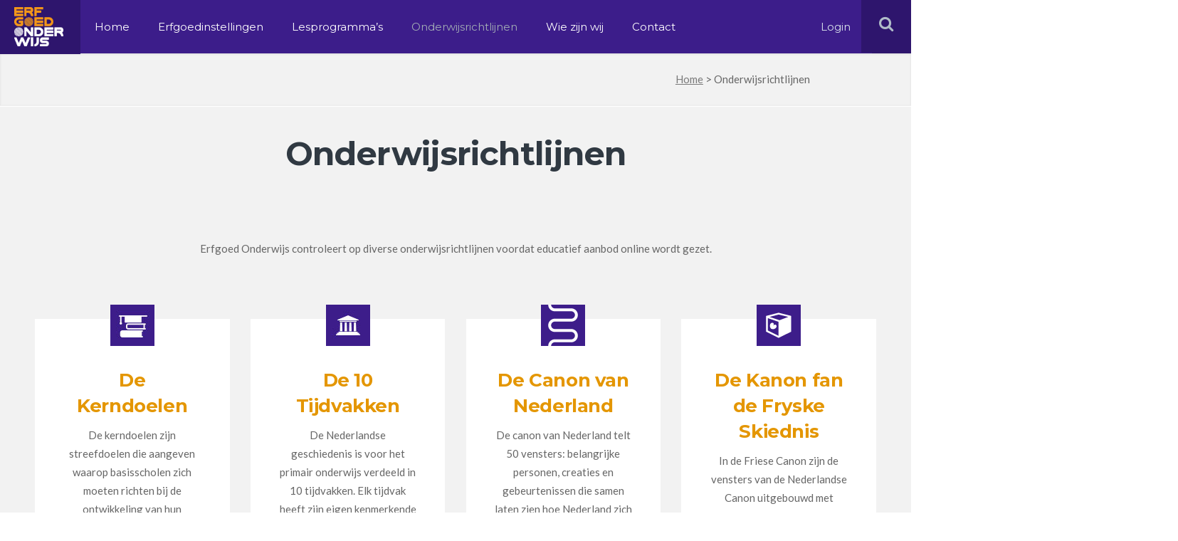

--- FILE ---
content_type: text/html; charset=UTF-8
request_url: https://www.erfgoed-onderwijs.frl/onderwijsrichtlijnen/
body_size: 9356
content:
<!doctype html>
<html lang="nl-NL">
<head>

  <meta http-equiv="X-UA-Compatible" content="IE=edge,chrome=1">
  <meta charset="UTF-8" />
  <link rel="stylesheet" href="https://www.erfgoed-onderwijs.frl/friksbeheer/wp-content/themes/museumfrl/style.css" type="text/css" media="screen" />
  <link rel="pingback" href="https://www.erfgoed-onderwijs.frl/friksbeheer/xmlrpc.php" />
  <link rel="shortcut icon" href="https://www.erfgoed-onderwijs.frl/friksbeheer/wp-content/themes/museumfrl/favicon.ico" />
  <meta name="viewport" content="width=device-width, user-scalable=no, initial-scale=1, minimum-scale=1, maximum-scale=1">
  <title>Onderwijsrichtlijnen - Erfgoed Onderwijs</title>
  <meta name='robots' content='index, follow, max-image-preview:large, max-snippet:-1, max-video-preview:-1' />

	<!-- This site is optimized with the Yoast SEO plugin v23.1 - https://yoast.com/wordpress/plugins/seo/ -->
	<link rel="canonical" href="https://www.erfgoed-onderwijs.frl/onderwijsrichtlijnen/" />
	<meta property="og:locale" content="nl_NL" />
	<meta property="og:type" content="article" />
	<meta property="og:title" content="Onderwijsrichtlijnen - Erfgoed Onderwijs" />
	<meta property="og:description" content="Erfgoed Onderwijs controleert op diverse onderwijsrichtlijnen voordat educatief aanbod online wordt gezet. &nbsp;" />
	<meta property="og:url" content="https://www.erfgoed-onderwijs.frl/onderwijsrichtlijnen/" />
	<meta property="og:site_name" content="Erfgoed Onderwijs" />
	<meta property="article:modified_time" content="2016-12-13T09:57:54+00:00" />
	<meta name="twitter:card" content="summary_large_image" />
	<script type="application/ld+json" class="yoast-schema-graph">{"@context":"https://schema.org","@graph":[{"@type":"WebPage","@id":"https://www.erfgoed-onderwijs.frl/onderwijsrichtlijnen/","url":"https://www.erfgoed-onderwijs.frl/onderwijsrichtlijnen/","name":"Onderwijsrichtlijnen - Erfgoed Onderwijs","isPartOf":{"@id":"https://www.erfgoed-onderwijs.frl/#website"},"datePublished":"2016-01-26T10:16:51+00:00","dateModified":"2016-12-13T09:57:54+00:00","breadcrumb":{"@id":"https://www.erfgoed-onderwijs.frl/onderwijsrichtlijnen/#breadcrumb"},"inLanguage":"nl-NL","potentialAction":[{"@type":"ReadAction","target":["https://www.erfgoed-onderwijs.frl/onderwijsrichtlijnen/"]}]},{"@type":"BreadcrumbList","@id":"https://www.erfgoed-onderwijs.frl/onderwijsrichtlijnen/#breadcrumb","itemListElement":[{"@type":"ListItem","position":1,"name":"Home","item":"https://www.erfgoed-onderwijs.frl/"},{"@type":"ListItem","position":2,"name":"Onderwijsrichtlijnen"}]},{"@type":"WebSite","@id":"https://www.erfgoed-onderwijs.frl/#website","url":"https://www.erfgoed-onderwijs.frl/","name":"Erfgoed Onderwijs","description":"","potentialAction":[{"@type":"SearchAction","target":{"@type":"EntryPoint","urlTemplate":"https://www.erfgoed-onderwijs.frl/?s={search_term_string}"},"query-input":"required name=search_term_string"}],"inLanguage":"nl-NL"}]}</script>
	<!-- / Yoast SEO plugin. -->


<link rel='dns-prefetch' href='//stats.wp.com' />
<script type="text/javascript">
/* <![CDATA[ */
window._wpemojiSettings = {"baseUrl":"https:\/\/s.w.org\/images\/core\/emoji\/15.0.3\/72x72\/","ext":".png","svgUrl":"https:\/\/s.w.org\/images\/core\/emoji\/15.0.3\/svg\/","svgExt":".svg","source":{"concatemoji":"https:\/\/www.erfgoed-onderwijs.frl\/friksbeheer\/wp-includes\/js\/wp-emoji-release.min.js?ver=6.6.4"}};
/*! This file is auto-generated */
!function(i,n){var o,s,e;function c(e){try{var t={supportTests:e,timestamp:(new Date).valueOf()};sessionStorage.setItem(o,JSON.stringify(t))}catch(e){}}function p(e,t,n){e.clearRect(0,0,e.canvas.width,e.canvas.height),e.fillText(t,0,0);var t=new Uint32Array(e.getImageData(0,0,e.canvas.width,e.canvas.height).data),r=(e.clearRect(0,0,e.canvas.width,e.canvas.height),e.fillText(n,0,0),new Uint32Array(e.getImageData(0,0,e.canvas.width,e.canvas.height).data));return t.every(function(e,t){return e===r[t]})}function u(e,t,n){switch(t){case"flag":return n(e,"\ud83c\udff3\ufe0f\u200d\u26a7\ufe0f","\ud83c\udff3\ufe0f\u200b\u26a7\ufe0f")?!1:!n(e,"\ud83c\uddfa\ud83c\uddf3","\ud83c\uddfa\u200b\ud83c\uddf3")&&!n(e,"\ud83c\udff4\udb40\udc67\udb40\udc62\udb40\udc65\udb40\udc6e\udb40\udc67\udb40\udc7f","\ud83c\udff4\u200b\udb40\udc67\u200b\udb40\udc62\u200b\udb40\udc65\u200b\udb40\udc6e\u200b\udb40\udc67\u200b\udb40\udc7f");case"emoji":return!n(e,"\ud83d\udc26\u200d\u2b1b","\ud83d\udc26\u200b\u2b1b")}return!1}function f(e,t,n){var r="undefined"!=typeof WorkerGlobalScope&&self instanceof WorkerGlobalScope?new OffscreenCanvas(300,150):i.createElement("canvas"),a=r.getContext("2d",{willReadFrequently:!0}),o=(a.textBaseline="top",a.font="600 32px Arial",{});return e.forEach(function(e){o[e]=t(a,e,n)}),o}function t(e){var t=i.createElement("script");t.src=e,t.defer=!0,i.head.appendChild(t)}"undefined"!=typeof Promise&&(o="wpEmojiSettingsSupports",s=["flag","emoji"],n.supports={everything:!0,everythingExceptFlag:!0},e=new Promise(function(e){i.addEventListener("DOMContentLoaded",e,{once:!0})}),new Promise(function(t){var n=function(){try{var e=JSON.parse(sessionStorage.getItem(o));if("object"==typeof e&&"number"==typeof e.timestamp&&(new Date).valueOf()<e.timestamp+604800&&"object"==typeof e.supportTests)return e.supportTests}catch(e){}return null}();if(!n){if("undefined"!=typeof Worker&&"undefined"!=typeof OffscreenCanvas&&"undefined"!=typeof URL&&URL.createObjectURL&&"undefined"!=typeof Blob)try{var e="postMessage("+f.toString()+"("+[JSON.stringify(s),u.toString(),p.toString()].join(",")+"));",r=new Blob([e],{type:"text/javascript"}),a=new Worker(URL.createObjectURL(r),{name:"wpTestEmojiSupports"});return void(a.onmessage=function(e){c(n=e.data),a.terminate(),t(n)})}catch(e){}c(n=f(s,u,p))}t(n)}).then(function(e){for(var t in e)n.supports[t]=e[t],n.supports.everything=n.supports.everything&&n.supports[t],"flag"!==t&&(n.supports.everythingExceptFlag=n.supports.everythingExceptFlag&&n.supports[t]);n.supports.everythingExceptFlag=n.supports.everythingExceptFlag&&!n.supports.flag,n.DOMReady=!1,n.readyCallback=function(){n.DOMReady=!0}}).then(function(){return e}).then(function(){var e;n.supports.everything||(n.readyCallback(),(e=n.source||{}).concatemoji?t(e.concatemoji):e.wpemoji&&e.twemoji&&(t(e.twemoji),t(e.wpemoji)))}))}((window,document),window._wpemojiSettings);
/* ]]> */
</script>
<style id='wp-emoji-styles-inline-css' type='text/css'>

	img.wp-smiley, img.emoji {
		display: inline !important;
		border: none !important;
		box-shadow: none !important;
		height: 1em !important;
		width: 1em !important;
		margin: 0 0.07em !important;
		vertical-align: -0.1em !important;
		background: none !important;
		padding: 0 !important;
	}
</style>
<link rel='stylesheet' id='wp-block-library-css' href='https://www.erfgoed-onderwijs.frl/friksbeheer/wp-includes/css/dist/block-library/style.min.css?ver=6.6.4' type='text/css' media='all' />
<link rel='stylesheet' id='mediaelement-css' href='https://www.erfgoed-onderwijs.frl/friksbeheer/wp-includes/js/mediaelement/mediaelementplayer-legacy.min.css?ver=4.2.17' type='text/css' media='all' />
<link rel='stylesheet' id='wp-mediaelement-css' href='https://www.erfgoed-onderwijs.frl/friksbeheer/wp-includes/js/mediaelement/wp-mediaelement.min.css?ver=6.6.4' type='text/css' media='all' />
<style id='jetpack-sharing-buttons-style-inline-css' type='text/css'>
.jetpack-sharing-buttons__services-list{display:flex;flex-direction:row;flex-wrap:wrap;gap:0;list-style-type:none;margin:5px;padding:0}.jetpack-sharing-buttons__services-list.has-small-icon-size{font-size:12px}.jetpack-sharing-buttons__services-list.has-normal-icon-size{font-size:16px}.jetpack-sharing-buttons__services-list.has-large-icon-size{font-size:24px}.jetpack-sharing-buttons__services-list.has-huge-icon-size{font-size:36px}@media print{.jetpack-sharing-buttons__services-list{display:none!important}}.editor-styles-wrapper .wp-block-jetpack-sharing-buttons{gap:0;padding-inline-start:0}ul.jetpack-sharing-buttons__services-list.has-background{padding:1.25em 2.375em}
</style>
<style id='classic-theme-styles-inline-css' type='text/css'>
/*! This file is auto-generated */
.wp-block-button__link{color:#fff;background-color:#32373c;border-radius:9999px;box-shadow:none;text-decoration:none;padding:calc(.667em + 2px) calc(1.333em + 2px);font-size:1.125em}.wp-block-file__button{background:#32373c;color:#fff;text-decoration:none}
</style>
<style id='global-styles-inline-css' type='text/css'>
:root{--wp--preset--aspect-ratio--square: 1;--wp--preset--aspect-ratio--4-3: 4/3;--wp--preset--aspect-ratio--3-4: 3/4;--wp--preset--aspect-ratio--3-2: 3/2;--wp--preset--aspect-ratio--2-3: 2/3;--wp--preset--aspect-ratio--16-9: 16/9;--wp--preset--aspect-ratio--9-16: 9/16;--wp--preset--color--black: #000000;--wp--preset--color--cyan-bluish-gray: #abb8c3;--wp--preset--color--white: #ffffff;--wp--preset--color--pale-pink: #f78da7;--wp--preset--color--vivid-red: #cf2e2e;--wp--preset--color--luminous-vivid-orange: #ff6900;--wp--preset--color--luminous-vivid-amber: #fcb900;--wp--preset--color--light-green-cyan: #7bdcb5;--wp--preset--color--vivid-green-cyan: #00d084;--wp--preset--color--pale-cyan-blue: #8ed1fc;--wp--preset--color--vivid-cyan-blue: #0693e3;--wp--preset--color--vivid-purple: #9b51e0;--wp--preset--gradient--vivid-cyan-blue-to-vivid-purple: linear-gradient(135deg,rgba(6,147,227,1) 0%,rgb(155,81,224) 100%);--wp--preset--gradient--light-green-cyan-to-vivid-green-cyan: linear-gradient(135deg,rgb(122,220,180) 0%,rgb(0,208,130) 100%);--wp--preset--gradient--luminous-vivid-amber-to-luminous-vivid-orange: linear-gradient(135deg,rgba(252,185,0,1) 0%,rgba(255,105,0,1) 100%);--wp--preset--gradient--luminous-vivid-orange-to-vivid-red: linear-gradient(135deg,rgba(255,105,0,1) 0%,rgb(207,46,46) 100%);--wp--preset--gradient--very-light-gray-to-cyan-bluish-gray: linear-gradient(135deg,rgb(238,238,238) 0%,rgb(169,184,195) 100%);--wp--preset--gradient--cool-to-warm-spectrum: linear-gradient(135deg,rgb(74,234,220) 0%,rgb(151,120,209) 20%,rgb(207,42,186) 40%,rgb(238,44,130) 60%,rgb(251,105,98) 80%,rgb(254,248,76) 100%);--wp--preset--gradient--blush-light-purple: linear-gradient(135deg,rgb(255,206,236) 0%,rgb(152,150,240) 100%);--wp--preset--gradient--blush-bordeaux: linear-gradient(135deg,rgb(254,205,165) 0%,rgb(254,45,45) 50%,rgb(107,0,62) 100%);--wp--preset--gradient--luminous-dusk: linear-gradient(135deg,rgb(255,203,112) 0%,rgb(199,81,192) 50%,rgb(65,88,208) 100%);--wp--preset--gradient--pale-ocean: linear-gradient(135deg,rgb(255,245,203) 0%,rgb(182,227,212) 50%,rgb(51,167,181) 100%);--wp--preset--gradient--electric-grass: linear-gradient(135deg,rgb(202,248,128) 0%,rgb(113,206,126) 100%);--wp--preset--gradient--midnight: linear-gradient(135deg,rgb(2,3,129) 0%,rgb(40,116,252) 100%);--wp--preset--font-size--small: 13px;--wp--preset--font-size--medium: 20px;--wp--preset--font-size--large: 36px;--wp--preset--font-size--x-large: 42px;--wp--preset--spacing--20: 0.44rem;--wp--preset--spacing--30: 0.67rem;--wp--preset--spacing--40: 1rem;--wp--preset--spacing--50: 1.5rem;--wp--preset--spacing--60: 2.25rem;--wp--preset--spacing--70: 3.38rem;--wp--preset--spacing--80: 5.06rem;--wp--preset--shadow--natural: 6px 6px 9px rgba(0, 0, 0, 0.2);--wp--preset--shadow--deep: 12px 12px 50px rgba(0, 0, 0, 0.4);--wp--preset--shadow--sharp: 6px 6px 0px rgba(0, 0, 0, 0.2);--wp--preset--shadow--outlined: 6px 6px 0px -3px rgba(255, 255, 255, 1), 6px 6px rgba(0, 0, 0, 1);--wp--preset--shadow--crisp: 6px 6px 0px rgba(0, 0, 0, 1);}:where(.is-layout-flex){gap: 0.5em;}:where(.is-layout-grid){gap: 0.5em;}body .is-layout-flex{display: flex;}.is-layout-flex{flex-wrap: wrap;align-items: center;}.is-layout-flex > :is(*, div){margin: 0;}body .is-layout-grid{display: grid;}.is-layout-grid > :is(*, div){margin: 0;}:where(.wp-block-columns.is-layout-flex){gap: 2em;}:where(.wp-block-columns.is-layout-grid){gap: 2em;}:where(.wp-block-post-template.is-layout-flex){gap: 1.25em;}:where(.wp-block-post-template.is-layout-grid){gap: 1.25em;}.has-black-color{color: var(--wp--preset--color--black) !important;}.has-cyan-bluish-gray-color{color: var(--wp--preset--color--cyan-bluish-gray) !important;}.has-white-color{color: var(--wp--preset--color--white) !important;}.has-pale-pink-color{color: var(--wp--preset--color--pale-pink) !important;}.has-vivid-red-color{color: var(--wp--preset--color--vivid-red) !important;}.has-luminous-vivid-orange-color{color: var(--wp--preset--color--luminous-vivid-orange) !important;}.has-luminous-vivid-amber-color{color: var(--wp--preset--color--luminous-vivid-amber) !important;}.has-light-green-cyan-color{color: var(--wp--preset--color--light-green-cyan) !important;}.has-vivid-green-cyan-color{color: var(--wp--preset--color--vivid-green-cyan) !important;}.has-pale-cyan-blue-color{color: var(--wp--preset--color--pale-cyan-blue) !important;}.has-vivid-cyan-blue-color{color: var(--wp--preset--color--vivid-cyan-blue) !important;}.has-vivid-purple-color{color: var(--wp--preset--color--vivid-purple) !important;}.has-black-background-color{background-color: var(--wp--preset--color--black) !important;}.has-cyan-bluish-gray-background-color{background-color: var(--wp--preset--color--cyan-bluish-gray) !important;}.has-white-background-color{background-color: var(--wp--preset--color--white) !important;}.has-pale-pink-background-color{background-color: var(--wp--preset--color--pale-pink) !important;}.has-vivid-red-background-color{background-color: var(--wp--preset--color--vivid-red) !important;}.has-luminous-vivid-orange-background-color{background-color: var(--wp--preset--color--luminous-vivid-orange) !important;}.has-luminous-vivid-amber-background-color{background-color: var(--wp--preset--color--luminous-vivid-amber) !important;}.has-light-green-cyan-background-color{background-color: var(--wp--preset--color--light-green-cyan) !important;}.has-vivid-green-cyan-background-color{background-color: var(--wp--preset--color--vivid-green-cyan) !important;}.has-pale-cyan-blue-background-color{background-color: var(--wp--preset--color--pale-cyan-blue) !important;}.has-vivid-cyan-blue-background-color{background-color: var(--wp--preset--color--vivid-cyan-blue) !important;}.has-vivid-purple-background-color{background-color: var(--wp--preset--color--vivid-purple) !important;}.has-black-border-color{border-color: var(--wp--preset--color--black) !important;}.has-cyan-bluish-gray-border-color{border-color: var(--wp--preset--color--cyan-bluish-gray) !important;}.has-white-border-color{border-color: var(--wp--preset--color--white) !important;}.has-pale-pink-border-color{border-color: var(--wp--preset--color--pale-pink) !important;}.has-vivid-red-border-color{border-color: var(--wp--preset--color--vivid-red) !important;}.has-luminous-vivid-orange-border-color{border-color: var(--wp--preset--color--luminous-vivid-orange) !important;}.has-luminous-vivid-amber-border-color{border-color: var(--wp--preset--color--luminous-vivid-amber) !important;}.has-light-green-cyan-border-color{border-color: var(--wp--preset--color--light-green-cyan) !important;}.has-vivid-green-cyan-border-color{border-color: var(--wp--preset--color--vivid-green-cyan) !important;}.has-pale-cyan-blue-border-color{border-color: var(--wp--preset--color--pale-cyan-blue) !important;}.has-vivid-cyan-blue-border-color{border-color: var(--wp--preset--color--vivid-cyan-blue) !important;}.has-vivid-purple-border-color{border-color: var(--wp--preset--color--vivid-purple) !important;}.has-vivid-cyan-blue-to-vivid-purple-gradient-background{background: var(--wp--preset--gradient--vivid-cyan-blue-to-vivid-purple) !important;}.has-light-green-cyan-to-vivid-green-cyan-gradient-background{background: var(--wp--preset--gradient--light-green-cyan-to-vivid-green-cyan) !important;}.has-luminous-vivid-amber-to-luminous-vivid-orange-gradient-background{background: var(--wp--preset--gradient--luminous-vivid-amber-to-luminous-vivid-orange) !important;}.has-luminous-vivid-orange-to-vivid-red-gradient-background{background: var(--wp--preset--gradient--luminous-vivid-orange-to-vivid-red) !important;}.has-very-light-gray-to-cyan-bluish-gray-gradient-background{background: var(--wp--preset--gradient--very-light-gray-to-cyan-bluish-gray) !important;}.has-cool-to-warm-spectrum-gradient-background{background: var(--wp--preset--gradient--cool-to-warm-spectrum) !important;}.has-blush-light-purple-gradient-background{background: var(--wp--preset--gradient--blush-light-purple) !important;}.has-blush-bordeaux-gradient-background{background: var(--wp--preset--gradient--blush-bordeaux) !important;}.has-luminous-dusk-gradient-background{background: var(--wp--preset--gradient--luminous-dusk) !important;}.has-pale-ocean-gradient-background{background: var(--wp--preset--gradient--pale-ocean) !important;}.has-electric-grass-gradient-background{background: var(--wp--preset--gradient--electric-grass) !important;}.has-midnight-gradient-background{background: var(--wp--preset--gradient--midnight) !important;}.has-small-font-size{font-size: var(--wp--preset--font-size--small) !important;}.has-medium-font-size{font-size: var(--wp--preset--font-size--medium) !important;}.has-large-font-size{font-size: var(--wp--preset--font-size--large) !important;}.has-x-large-font-size{font-size: var(--wp--preset--font-size--x-large) !important;}
:where(.wp-block-post-template.is-layout-flex){gap: 1.25em;}:where(.wp-block-post-template.is-layout-grid){gap: 1.25em;}
:where(.wp-block-columns.is-layout-flex){gap: 2em;}:where(.wp-block-columns.is-layout-grid){gap: 2em;}
:root :where(.wp-block-pullquote){font-size: 1.5em;line-height: 1.6;}
</style>
<link rel='stylesheet' id='contact-form-7-css' href='https://www.erfgoed-onderwijs.frl/friksbeheer/wp-content/plugins/contact-form-7/includes/css/styles.css?ver=5.9.8' type='text/css' media='all' />
<link rel='stylesheet' id='overwrite-css' href='https://www.erfgoed-onderwijs.frl/friksbeheer/wp-content/themes/museumfrl/css/overwrite.css?ver=6.6.4' type='text/css' media='all' />
<link rel='stylesheet' id='awesome-css' href='https://www.erfgoed-onderwijs.frl/friksbeheer/wp-content/themes/museumfrl/css/font-awesome.min.css?ver=6.6.4' type='text/css' media='all' />
<link rel='stylesheet' id='fancybox-css' href='https://www.erfgoed-onderwijs.frl/friksbeheer/wp-content/themes/museumfrl/css/jquery.fancybox.min.css?ver=6.6.4' type='text/css' media='all' />
<script type="text/javascript" src="https://www.erfgoed-onderwijs.frl/friksbeheer/wp-includes/js/jquery/jquery.min.js?ver=3.7.1" id="jquery-core-js"></script>
<script type="text/javascript" src="https://www.erfgoed-onderwijs.frl/friksbeheer/wp-includes/js/jquery/jquery-migrate.min.js?ver=3.4.1" id="jquery-migrate-js"></script>
<script type="text/javascript" src="https://www.erfgoed-onderwijs.frl/friksbeheer/wp-content/themes/museumfrl/js/jquery.bxslider.min.js?ver=6.6.4" id="slider-js"></script>
<script type="text/javascript" src="https://www.erfgoed-onderwijs.frl/friksbeheer/wp-content/themes/museumfrl/js/viewport-size.js?ver=6.6.4" id="viewport-js"></script>
<script type="text/javascript" src="https://www.erfgoed-onderwijs.frl/friksbeheer/wp-content/themes/museumfrl/js/jquery.debouncedresize.js?ver=6.6.4" id="bounce-js"></script>
<script type="text/javascript" src="https://www.erfgoed-onderwijs.frl/friksbeheer/wp-content/themes/museumfrl/js/bootstrap-datepicker.js?ver=6.6.4" id="bs-date-js"></script>
<script type="text/javascript" src="https://www.erfgoed-onderwijs.frl/friksbeheer/wp-content/themes/museumfrl/js/functions.js?ver=6.6.4" id="functions-new-js"></script>
<script type="text/javascript" src="https://www.erfgoed-onderwijs.frl/friksbeheer/wp-content/themes/museumfrl/js/jquery.fancybox.min.js?ver=6.6.4" id="fancybox-js"></script>
<script type="text/javascript" src="https://www.erfgoed-onderwijs.frl/friksbeheer/wp-content/themes/museumfrl/js/slick.min.js?ver=6.6.4" id="slick-js"></script>
<link rel="https://api.w.org/" href="https://www.erfgoed-onderwijs.frl/wp-json/" /><link rel="alternate" title="JSON" type="application/json" href="https://www.erfgoed-onderwijs.frl/wp-json/wp/v2/pages/3662" /><link rel="EditURI" type="application/rsd+xml" title="RSD" href="https://www.erfgoed-onderwijs.frl/friksbeheer/xmlrpc.php?rsd" />
<meta name="generator" content="WordPress 6.6.4" />
<link rel='shortlink' href='https://www.erfgoed-onderwijs.frl/?p=3662' />
<link rel="alternate" title="oEmbed (JSON)" type="application/json+oembed" href="https://www.erfgoed-onderwijs.frl/wp-json/oembed/1.0/embed?url=https%3A%2F%2Fwww.erfgoed-onderwijs.frl%2Fonderwijsrichtlijnen%2F" />
<link rel="alternate" title="oEmbed (XML)" type="text/xml+oembed" href="https://www.erfgoed-onderwijs.frl/wp-json/oembed/1.0/embed?url=https%3A%2F%2Fwww.erfgoed-onderwijs.frl%2Fonderwijsrichtlijnen%2F&#038;format=xml" />
	<style>img#wpstats{display:none}</style>
		
<script>
  (function(i,s,o,g,r,a,m){i['GoogleAnalyticsObject']=r;i[r]=i[r]||function(){
  (i[r].q=i[r].q||[]).push(arguments)},i[r].l=1*new Date();a=s.createElement(o),
  m=s.getElementsByTagName(o)[0];a.async=1;a.src=g;m.parentNode.insertBefore(a,m)
  })(window,document,'script','https://www.google-analytics.com/analytics.js','ga');

  ga('create', 'UA-75699162-1', 'auto');
  ga('send', 'pageview');

</script>

</head>
<body class="page-template page-template-template-vakgebieden page-template-template-vakgebieden-php page page-id-3662">
	
	<!--	<script>
		(function($){
			$( document ).ready( function(){
				$('body').addClass('stop-scrolling');
			});
		})(jQuery);
	</script>
	<div class="splash-page">
		<div class="inner">
			<div class="top">
				<img src="https://www.erfgoed-onderwijs.frl/friksbeheer/wp-content/themes/museumfrl/images/logo-new.png" alt="Logo, Museum federatie Fryslan" title="Logo, Museum federatie Fryslan" />
			</div>
			<div class="bottom">
							</div>
		</div>
	</div>
	-->
	
	<div id="header" class="clearfix">
    	<div class="left">
        	<div class="logo left">
            	<a itemprop="url" href="https://www.erfgoed-onderwijs.frl"><img src="https://www.erfgoed-onderwijs.frl/friksbeheer/wp-content/themes/museumfrl/images/logo-new.png" alt="Logo, Museum federatie Fryslan" title="Logo, Museum federatie Fryslan" /></a>
            </div>
            <div class="menu-holder left">
            	<div class="menu-main-menu-container"><ul id="menu-main-menu" class="menu"><li id="menu-item-3657" class="first-menu-item menu-item menu-item-type-post_type menu-item-object-page menu-item-home menu-item-3657"><a href="https://www.erfgoed-onderwijs.frl/">Home</a></li>
<li id="menu-item-3658" class="menu-item menu-item-type-post_type_archive menu-item-object-musea menu-item-3658"><a href="https://www.erfgoed-onderwijs.frl/musea/">Erfgoedinstellingen</a></li>
<li id="menu-item-3659" class="menu-item menu-item-type-post_type_archive menu-item-object-lesprogrammas menu-item-3659"><a href="https://www.erfgoed-onderwijs.frl/lesprogrammas/">Lesprogramma&#8217;s</a></li>
<li id="menu-item-3667" class="menu-item menu-item-type-post_type menu-item-object-page current-menu-item page_item page-item-3662 current_page_item menu-item-3667"><a href="https://www.erfgoed-onderwijs.frl/onderwijsrichtlijnen/" aria-current="page">Onderwijsrichtlijnen</a></li>
<li id="menu-item-3666" class="menu-item menu-item-type-post_type menu-item-object-page menu-item-3666"><a href="https://www.erfgoed-onderwijs.frl/wie-zijn-wij/">Wie zijn wij</a></li>
<li id="menu-item-3668" class="last-menu-item menu-item menu-item-type-post_type menu-item-object-page menu-item-3668"><a href="https://www.erfgoed-onderwijs.frl/contact/">Contact</a></li>
</ul></div>            		<ul><li class="log-in"><a target="_blank" href="https://www.erfgoed-onderwijs.frl/friksbeheer/wp-login.php" >Login</a></li></ul>
            </div>
        </div>
        <div class="right">
            <button type="button" role="button" aria-label="Toggle Navigation" class="lines-button x2 menu-button">
                <span class="lines"></span>
            </button>
            <div class="search-holder">
                <form role="search" method="get" id="searchform" class="searchform" action="https://www.erfgoed-onderwijs.frl">
                    <input type="text" value="" placeholder="Zoek op steekwoorden" name="s" id="s">
                    <input type="submit" id="searchsubmit" value="">
                </form>
                <div class="search right">
                    <i class="fa fa-search"></i>
                </div>
                <div class="menu-holder log-in right">
	                <a target="_blank" href="https://www.erfgoed-onderwijs.frl/friksbeheer/wp-login.php">Login</a>
	            </div>
            </div>
        </div>
    </div>
    <div class="overlay-menu"></div>
        	<div id="breadcrumb-holder" class="bg-grey">
	<div class="container">
		<p id="breadcrumbs"><span><span><a href="https://www.erfgoed-onderwijs.frl/">Home</a></span> &gt; <span class="breadcrumb_last" aria-current="page">Onderwijsrichtlijnen</span></span></p>    </div>
</div>    <div class="bg-grey border-top">
	<div id="content" class="container bg-grey vakgebieden-template">
        <div class="main bg-grey full clearfix border-box">
            <h1>Onderwijsrichtlijnen</h1>
                            <p>Erfgoed Onderwijs controleert op diverse onderwijsrichtlijnen voordat educatief aanbod online wordt gezet.</p>
<p>&nbsp;</p>
                											<div class="single-vakgebied equal-height left border-box  odd">
																					<img src="https://www.erfgoed-onderwijs.frl/friksbeheer/wp-content/uploads/2016/01/icon-4.jpg" />
							<h2>De Kerndoelen</h2>
							<p>De kerndoelen zijn streefdoelen die aangeven waarop basisscholen zich moeten richten bij de ontwikkeling van hun leerlingen. Scholen mogen zelf bepalen hoe de kerndoelen binnen bereik komen. Kerndoelen zorgen ervoor dat kinderen zich in hun schoolperiode blijven ontwikkelen en ze garanderen bovendien een breed en gevarieerd onderwijsaanbod.</p>
							<a href="/de-kerndoelen">Meer informatie</a>
						</div>
											<div class="single-vakgebied equal-height left border-box  even">
																					<img src="https://www.erfgoed-onderwijs.frl/friksbeheer/wp-content/uploads/2016/01/icon-2.jpg" />
							<h2>De 10 Tijdvakken</h2>
							<p>De Nederlandse geschiedenis is voor het primair onderwijs verdeeld in 10 tijdvakken. Elk tijdvak heeft zijn eigen kenmerkende aspecten. De makkelijk te onthouden jaartallen en bijbehorende benamingen geven een goed beeld waar het tijdvak over gaat.</p>
							<a href="/de-10-tijdvakken">Meer informatie</a>
						</div>
											<div class="single-vakgebied equal-height left border-box  odd">
																					<img src="https://www.erfgoed-onderwijs.frl/friksbeheer/wp-content/uploads/2016/01/icon-canonnederland-2X.png" />
							<h2>De Canon van Nederland</h2>
							<p>De canon van Nederland telt 50 vensters: belangrijke personen, creaties en gebeurtenissen die samen laten zien hoe Nederland zich ontwikkeld heeft tot het land waarin we nu leven.</p>
							<a href="/de-canon-van-nederland">Meer informatie</a>
						</div>
											<div class="single-vakgebied equal-height left border-box last even">
																					<img src="https://www.erfgoed-onderwijs.frl/friksbeheer/wp-content/uploads/2016/01/icon-fryskekanon-2X.png" />
							<h2>De Kanon fan de Fryske Skiednis</h2>
							<p>In de Friese Canon zijn de vensters van de Nederlandse Canon uitgebouwd met Friese aspecten, is er verdieping aangebracht en zijn er specifieke vensters over de geschiedenis van Friesland te vinden. De Friese Canon bevat 41 vensters.</p>
							<a href="/de-kanon-fan-de-fryske-skiednis">Meer informatie</a>
						</div>
											<div class="single-vakgebied equal-height left border-box  odd">
																					<img src="https://www.erfgoed-onderwijs.frl/friksbeheer/wp-content/uploads/2016/01/icon-3.jpg" />
							<h2>Leerlijn Cultureel Erfgoed</h2>
							<p>De leerlijn cultureel erfgoed is onderdeel van het leerplankader kunstzinnige oriëntatie. Het doel; leerlingen kennis laten maken met kunstzinnige en culturele aspecten waarmee de mens vorm en betekenis geeft aan het bestaan.</p>
							<a href="/leerlijn-cultureel-erfgoed">Meer informatie</a>
						</div>
									                    </div>
	</div>
</div>
<div id="social-white">
	<div class="container clearfix">
		<div class="social-buttons">
	<span class="title">Deel deze pagina</span>
    <a class="fb" href="https://www.facebook.com/sharer/sharer.php?u=https://www.erfgoed-onderwijs.frl/onderwijsrichtlijnen/"><i class="fa fa-facebook"></i></a>
    <a class="tw" href="https://twitter.com/home?status=https://www.erfgoed-onderwijs.frl/onderwijsrichtlijnen/"><i class="fa fa-twitter"></i></a>
    <a class="li" href="https://www.linkedin.com/shareArticle?mini=true&url=https://www.erfgoed-onderwijs.frl/onderwijsrichtlijnen/&title=Onderwijsrichtlijnen"><i class="fa fa-linkedin-square"></i></a>
    <a class="mail" href="mailto:?subject=Bekijk deze pagina&body=Hee, ik heb deze pagina gevonden. Ik denk dat je deze link https://www.erfgoed-onderwijs.frl/onderwijsrichtlijnen/ wel interesant vind"><i class="fa fa-envelope"></i></a>
</div>	</div>
</div>
<div id="footer">
	<div class="container clearfix">
    	<div class="block border-box big left">
        	<h4>Erfgoed onderwijs</h4>
            <p>De website Erfgoed-onderwijs.frl is een initiatief van het Fries Educatief Platform en Museumfederatie Fryslân, bedoeld om kwalitatief hoogwaardig educatief aanbod van erfgoedinstellingen in Friesland overzichtelijk en makkelijk toegankelijk te maken voor het primair onderwijs. Al het aanbod op de website Erfgoed-Onderwijs.frl is op kwaliteit gecontroleerd en past bij moderne onderwijsrichtlijnen.</p>
        </div>	
        <div class="block border-box news left">
        	<h4>Lesprogramma's</h4>
                         
                                	<div class="single-news">
                    	<a href="https://www.erfgoed-onderwijs.frl/lesprogrammas/stins-yn-alle-steaten/">
                        	<span class="title">Stins yn alle steaten! // Stins in alle staten!</span>
                       	</a>
                    </div>
                                	<div class="single-news">
                    	<a href="https://www.erfgoed-onderwijs.frl/lesprogrammas/bouwmeesters-van-de-oldehove/">
                        	<span class="title">Bouwmeesters van de Oldehove</span>
                       	</a>
                    </div>
                                	<div class="single-news">
                    	<a href="https://www.erfgoed-onderwijs.frl/lesprogrammas/dief-in-het-archief/">
                        	<span class="title">Dief in het archief</span>
                       	</a>
                    </div>
                                    </div>	
        <div class="block border-box left">
        	<h4>Direct naar</h4>
        	<div class="menu-footer-menu-container"><ul id="menu-footer-menu" class="menu"><li id="menu-item-3678" class="first-menu-item menu-item menu-item-type-post_type_archive menu-item-object-musea menu-item-3678"><a href="https://www.erfgoed-onderwijs.frl/musea/">Erfgoedinstellingen</a></li>
<li id="menu-item-3679" class="menu-item menu-item-type-post_type menu-item-object-page menu-item-3679"><a href="https://www.erfgoed-onderwijs.frl/privacy/">Privacy</a></li>
<li id="menu-item-3680" class="menu-item menu-item-type-post_type menu-item-object-page menu-item-3680"><a href="https://www.erfgoed-onderwijs.frl/disclaimer/">Disclaimer</a></li>
<li id="menu-item-3681" class="menu-item menu-item-type-post_type menu-item-object-page menu-item-3681"><a href="https://www.erfgoed-onderwijs.frl/contact/">Contact</a></li>
<li id="menu-item-3682" class="menu-item menu-item-type-post_type menu-item-object-page current-menu-item page_item page-item-3662 current_page_item menu-item-3682"><a href="https://www.erfgoed-onderwijs.frl/onderwijsrichtlijnen/" aria-current="page">Onderwijsrichtlijnen</a></li>
<li id="menu-item-3683" class="last-menu-item menu-item menu-item-type-post_type menu-item-object-page menu-item-3683"><a href="https://www.erfgoed-onderwijs.frl/wie-zijn-wij/">Wie zijn wij</a></li>
</ul></div>        </div>	
        <div class="block border-box left last">
        	<h4>Contact</h4>
            <span>Druifstreek 63</span>
            <span>8911 LH Leeuwarden</span>
            <p></p>
            <span><i class="fa fa-phone"></i><a href="tel:058 213 91 85">058 213 91 85</a></span>
            <span><i class="fa fa-envelope"></i><a href="mailto:info@museumfederatiefryslan.nl">info@museumfederatiefryslan.nl</a></span>
        </div>	
    </div>
</div>
<div id="copyright">
	<div class="container clearfix">
    	<div class="left">
        	<span>© Erfgoed-onderwijs.nl</span>
        </div>
        <div class="right">
        	<div class="menu-footer-menu-lower-container"><ul id="menu-footer-menu-lower" class="menu"><li id="menu-item-3675" class="first-menu-item menu-item menu-item-type-post_type menu-item-object-page menu-item-3675"><a href="https://www.erfgoed-onderwijs.frl/algemene-voorwaarden/">Alg. Voorw.</a></li>
<li id="menu-item-3676" class="menu-item menu-item-type-post_type menu-item-object-page menu-item-3676"><a href="https://www.erfgoed-onderwijs.frl/disclaimer/">Disclaimer</a></li>
<li id="menu-item-3677" class="last-menu-item menu-item menu-item-type-post_type menu-item-object-page menu-item-3677"><a href="https://www.erfgoed-onderwijs.frl/privacy/">Privacy</a></li>
</ul></div>	
        </div>
        <div class="footer-clear"></div>
        <!--
<div class="social-link">
        	<a target="_blank" href="https://www.facebook.com/erfgoedonderwijs.frl/">
            	<span class="text">Facbook</span>
                <i class="fa fa-facebook"></i>
            </a>
            <a target="_blank" href="">
            	<span class="text">Twitter</span>
                <i class="fa fa-twitter"></i>
            </a>
            <a target="_blank" class="last" href="">
            	<span class="text">Linkedin</span>
                <i class="fa fa-linkedin-square"></i>
            </a>
        </div>
-->
        
    </div>
</div>
<script type="text/javascript" src="https://www.erfgoed-onderwijs.frl/friksbeheer/wp-includes/js/dist/hooks.min.js?ver=2810c76e705dd1a53b18" id="wp-hooks-js"></script>
<script type="text/javascript" src="https://www.erfgoed-onderwijs.frl/friksbeheer/wp-includes/js/dist/i18n.min.js?ver=5e580eb46a90c2b997e6" id="wp-i18n-js"></script>
<script type="text/javascript" id="wp-i18n-js-after">
/* <![CDATA[ */
wp.i18n.setLocaleData( { 'text direction\u0004ltr': [ 'ltr' ] } );
/* ]]> */
</script>
<script type="text/javascript" src="https://www.erfgoed-onderwijs.frl/friksbeheer/wp-content/plugins/contact-form-7/includes/swv/js/index.js?ver=5.9.8" id="swv-js"></script>
<script type="text/javascript" id="contact-form-7-js-extra">
/* <![CDATA[ */
var wpcf7 = {"api":{"root":"https:\/\/www.erfgoed-onderwijs.frl\/wp-json\/","namespace":"contact-form-7\/v1"},"cached":"1"};
/* ]]> */
</script>
<script type="text/javascript" id="contact-form-7-js-translations">
/* <![CDATA[ */
( function( domain, translations ) {
	var localeData = translations.locale_data[ domain ] || translations.locale_data.messages;
	localeData[""].domain = domain;
	wp.i18n.setLocaleData( localeData, domain );
} )( "contact-form-7", {"translation-revision-date":"2024-10-28 20:51:53+0000","generator":"GlotPress\/4.0.1","domain":"messages","locale_data":{"messages":{"":{"domain":"messages","plural-forms":"nplurals=2; plural=n != 1;","lang":"nl"},"This contact form is placed in the wrong place.":["Dit contactformulier staat op de verkeerde plek."],"Error:":["Fout:"]}},"comment":{"reference":"includes\/js\/index.js"}} );
/* ]]> */
</script>
<script type="text/javascript" src="https://www.erfgoed-onderwijs.frl/friksbeheer/wp-content/plugins/contact-form-7/includes/js/index.js?ver=5.9.8" id="contact-form-7-js"></script>
<script type="text/javascript" src="https://stats.wp.com/e-202603.js" id="jetpack-stats-js" data-wp-strategy="defer"></script>
<script type="text/javascript" id="jetpack-stats-js-after">
/* <![CDATA[ */
_stq = window._stq || [];
_stq.push([ "view", JSON.parse("{\"v\":\"ext\",\"blog\":\"145690338\",\"post\":\"3662\",\"tz\":\"1\",\"srv\":\"www.erfgoed-onderwijs.frl\",\"j\":\"1:13.6.1\"}") ]);
_stq.push([ "clickTrackerInit", "145690338", "3662" ]);
/* ]]> */
</script>
    <script type="text/javascript">
        jQuery(document).ready(function ($) {

            for (let i = 0; i < document.forms.length; ++i) {
                let form = document.forms[i];
				if ($(form).attr("method") != "get") { $(form).append('<input type="hidden" name="WQrEyJphkgO-" value="7vg2sez" />'); }
if ($(form).attr("method") != "get") { $(form).append('<input type="hidden" name="afqi_I" value="Inui[zpfsG3cV" />'); }
if ($(form).attr("method") != "get") { $(form).append('<input type="hidden" name="mWhBRzU_IO" value="Q7u5PxrAhf" />'); }
            }

            $(document).on('submit', 'form', function () {
				if ($(this).attr("method") != "get") { $(this).append('<input type="hidden" name="WQrEyJphkgO-" value="7vg2sez" />'); }
if ($(this).attr("method") != "get") { $(this).append('<input type="hidden" name="afqi_I" value="Inui[zpfsG3cV" />'); }
if ($(this).attr("method") != "get") { $(this).append('<input type="hidden" name="mWhBRzU_IO" value="Q7u5PxrAhf" />'); }
                return true;
            });

            jQuery.ajaxSetup({
                beforeSend: function (e, data) {

                    if (data.type !== 'POST') return;

                    if (typeof data.data === 'object' && data.data !== null) {
						data.data.append("WQrEyJphkgO-", "7vg2sez");
data.data.append("afqi_I", "Inui[zpfsG3cV");
data.data.append("mWhBRzU_IO", "Q7u5PxrAhf");
                    }
                    else {
                        data.data = data.data + '&WQrEyJphkgO-=7vg2sez&afqi_I=Inui[zpfsG3cV&mWhBRzU_IO=Q7u5PxrAhf';
                    }
                }
            });

        });
    </script>
	<script type="text/javascript">
  WebFontConfig = {
    google: { families: [ 'Montserrat:400,700:latin', 'Lato::latin' ] }
  };
  (function() {
    var wf = document.createElement('script');
    wf.src = ('https:' == document.location.protocol ? 'https' : 'http') +
      '://ajax.googleapis.com/ajax/libs/webfont/1/webfont.js';
    wf.type = 'text/javascript';
    wf.async = 'true';
    var s = document.getElementsByTagName('script')[0];
    s.parentNode.insertBefore(wf, s);
  })(); </script>
</body>
</html>
<!--
Performance optimized by W3 Total Cache. Learn more: https://www.boldgrid.com/w3-total-cache/

Paginacaching met Disk: Enhanced 

Served from: www.erfgoed-onderwijs.frl @ 2026-01-18 15:46:35 by W3 Total Cache
-->

--- FILE ---
content_type: text/css
request_url: https://www.erfgoed-onderwijs.frl/friksbeheer/wp-content/themes/museumfrl/style.css
body_size: 11331
content:
/*
Theme Name: Museum.frl
Author: Friks
Author URI: http://www.friks.nl/
Version: 1.0

2015, Friks. All rights reserved
*/

@font-face {
	font-family: 'Conv_AvenirNextLTPro-Demi';
	src: url('fonts/AvenirNextLTPro-Demi.eot');
	src: local('☺'), url('fonts/AvenirNextLTPro-Demi.woff') format('woff'), url('fonts/AvenirNextLTPro-Demi.ttf') format('truetype'), url('fonts/AvenirNextLTPro-Demi.svg') format('svg');
	font-weight: normal;
	font-style: normal;
}

@font-face {
	font-family: 'Conv_AvenirNextLTPro-Bold';
	src: url('fonts/AvenirNextLTPro-Bold.eot');
	src: local('☺'), url('fonts/AvenirNextLTPro-Bold.woff') format('woff'), url('fonts/AvenirNextLTPro-Bold.ttf') format('truetype'), url('fonts/AvenirNextLTPro-Bold.svg') format('svg');
	font-weight: normal;
	font-style: normal;
}
@font-face {
    font-family: 'avenirregular';
    src: url('fonts/avenir-roman-webfont.eot');
    src: url('fonts/avenir-roman-webfont.eot?#iefix') format('embedded-opentype'),
         url('fonts/avenir-roman-webfont.woff2') format('woff2'),
         url('fonts/avenir-roman-webfont.woff') format('woff'),
         url('fonts/avenir-roman-webfont.ttf') format('truetype'),
         url('fonts/avenir-roman-webfont.svg#avenirregular') format('svg');
    font-weight: normal;
    font-style: normal;

}
@font-face {
    font-family: 'avenir_85_heavyregular';
    src: url('fonts/avenir_heavy_font_download-webfont.eot');
    src: url('fonts/avenir_heavy_font_download-webfont.eot?#iefix') format('embedded-opentype'),
         url('fonts/avenir_heavy_font_download-webfont.woff2') format('woff2'),
         url('fonts/avenir_heavy_font_download-webfont.woff') format('woff'),
         url('fonts/avenir_heavy_font_download-webfont.ttf') format('truetype'),
         url('fonts/avenir_heavy_font_download-webfont.svg#avenir_85_heavyregular') format('svg');
    font-weight: normal;
    font-style: normal;

}
@-ms-viewport{
  width: device-width;
}
/*########################################################################################################################
						######### <---*/ALGEMEEN{}/*---> #################################################################
########################################################################################################################*/
* {margin:0; padding:0;}
p {margin-bottom:1.5em;}
.clear {clear:both;}
.left {float:left;}
fieldset {border:none;}
.right {float:right;}
.hide {display:none;}
.show {display:block;}
a img {border:none;}
.rela {position:relative;}
img {max-width:100%; height:auto; vertical-align:middle;}
html {background: #fff;overflow-x:hidden;}
body {font-family: 'Montserrat', sans-serif;overflow-x:hidden;  position:relative; font-weight:400; font-size:18px; line-height:28px; color:#666666; -webkit-font-smoothing: antialiased; -moz-osx-font-smoothing: grayscale;}
.wrapper_small {width:940px; margin:0 auto;}
.wrapper_big {width:1040px; margin:0 auto;}
.clearfix:after {  content: " "; /* Older browser do not support empty content */visibility: hidden;display: block; height: 0;clear: both;}
.bg-grey {background-color:#f2f2f2;}
.bg-white {background-color:#fff;}
.bg-blue {background-color:#edf5f5;}
.border-box {-webkit-box-sizing: border-box;-moz-box-sizing: border-box;box-sizing: border-box;}
.container {max-width:1618px; margin:0 auto;}
p {font-family: 'Lato', sans-serif; }
.img-holder {max-width:100%;}
@media (max-width:1918px) {.container {padding:0 7.8125%;}}
a {color:#96c026;font-family: 'Lato', sans-serif; text-decoration:none; }
a:hover {color:#369da1;}
.button {background:#96c026; display:inline-block; color:#fff; font-weight:700;font-family: 'Montserrat', sans-serif; text-transform:uppercase; line-height:51px; padding:0 30px; border-radius:30px; -webkit-border-radius:30px; -moz-border-radius:30px; -o-border-radius:30px; font-size:14px; text-transform:uppercase;     -webkit-transition: all 150ms ease-out; -o-transition: all 150ms ease-out; transition: all 150ms ease-out; }
.button i {margin-left:26px; font-size:20px;}
.button:hover {background:#FFA800; color:#fff;}
button.button {border:none;}
button:focus {outline:0;}


/*########################################################################################################################
						######### <---*/ALGEMEEN{}/*---> #################################################################
########################################################################################################################*/




/*########################################################################################################################
						######### <---*/HEADER{}/*---> ###################################################################
########################################################################################################################*/
#header {background:#fff; height:100px;   position:relative;}
#header .logo {padding: 21px 44px 26px 40px; background:#96c026;}
#header .menu-holder ul li {list-style-type:none; float:left; margin:0 50px; line-height:101px; height:101px; }
#header .menu-holder ul li a {text-decoration:none;font-size:18px; color:#369da1;-webkit-transition: all 100ms ease-out 100ms;-moz-transition: all 100ms ease-out 100ms;-o-transition: all 100ms ease-out 100ms;transition:all 100ms ease-out 100ms; font-family: 'Montserrat', sans-serif;}
#header .menu-holder ul li a:hover,
#header .menu-holder ul li.current-menu-item a,
#header .menu-holder ul li.current-page-ancestor a {color:#106a6e;}
#header .menu-holder ul li.last-menu-item {margin-right:0;}
#header .search {padding: 37px 35px 36px 40px; background:#edf5f5; cursor:pointer; position:relative; z-index:99; }
#header .search-holder.active .search {padding: 37px 36px 36px 42px;}
#header .search i {font-size:22px; color:#8c97a2;}
#header .search-holder.active .search i:before {content: "\f00d";}
#header .search-holder {float:right; background:#2e156d;}
#header .search-holder.active {}
#header .search-holder form {position:absolute; right:-330px; background:#252e36; height:100%;padding: 0 0 0 30px;-webkit-transition: all 300ms ease-out 300ms;-moz-transition: all 300ms ease-out 300ms;-o-transition: all 300ms ease-out 300ms;transition:all 300ms ease-out 300ms;}
#header .search-holder form input[type=submit]{position: absolute; right: 1px;top: 24px; background:url('images/loop-white.png') no-repeat center #E49600; border: none; height: 49px;width: 49px; cursor:pointer;}
#header .search-holder form input[type=submit]:hover { background-color:#FFA800; }
#header .search-holder form input[type=text] {font-size: 18px;padding-left:20px; -webkit-box-sizing: border-box;-moz-box-sizing: border-box;box-sizing: border-box; width:400px; padding-right:50px; line-height:49px; height:49px; border:solid 1px #d9d9d9; margin-top:24px;background: rgb(244,244,244); background: url([data-uri]);background: -moz-linear-gradient(top,  rgba(244,244,244,1) 0%, rgba(255,255,255,1) 8%); /* FF3.6+ */background: -webkit-gradient(linear, left top, left bottom, color-stop(0%,rgba(244,244,244,1)), color-stop(8%,rgba(255,255,255,1))); /* Chrome,Safari4+ */background: -webkit-linear-gradient(top,  rgba(244,244,244,1) 0%,rgba(255,255,255,1) 8%); /* Chrome10+,Safari5.1+ */background: -o-linear-gradient(top,  rgba(244,244,244,1) 0%,rgba(255,255,255,1) 8%); /* Opera 11.10+ */background: -ms-linear-gradient(top,  rgba(244,244,244,1) 0%,rgba(255,255,255,1) 8%); /* IE10+ */background: linear-gradient(to bottom,  rgba(244,244,244,1) 0%,rgba(255,255,255,1) 8%); /* W3C */filter: progid:DXImageTransform.Microsoft.gradient( startColorstr='#f4f4f4', endColorstr='#ffffff',GradientType=0 ); /* IE6-8 */}
#header .search-holder.active form {right: 92px;}
#header .search-holder form input[type=text]:focus {border:solid 1px #d9d9d9; outline:none;}
#header .search-holder form input[type=submit]:focus {outline:none;}
#header .menu-holder.log-in a {text-decoration:none;font-size:18px; color:#8c97a2;-webkit-transition: all 100ms ease-out 100ms;-moz-transition: all 100ms ease-out 100ms;-o-transition: all 100ms ease-out 100ms;transition:all 100ms ease-out 100ms;margin:0 50px; line-height:101px; font-family: 'Montserrat', sans-serif; }
#header .menu-holder.log-in a.first {margin-right:0;}
#header .menu-holder.log-in a:hover {color:#a3acb5;}

#banner-slider {position:relative;}
#banner-slider ul li img {width:100%; vertical-align:middle;}
#banner-slider ul li {min-height:430px;}
#banner-slider .slider-text {background:url('images/slider-bg.png') no-repeat bottom right #369da1; position:absolute; bottom:150px; left:150px; color:#fff; padding:60px 60px 96px 49px; width:490px;}
#banner-slider .slider-text h3 {font-size:44px; letter-spacing:-0.44px; line-height:45px; margin-bottom:30px;}
#banner-slider .slider-text p {font-family: 'avenirregular'; margin-bottom:0; font-size:26px; line-height:28px; letter-spacing:-0.26px;}
#banner-slider .bx-controls-direction {position:absolute; bottom:140px; left:631px; z-index:9; background:#fff; padding:10px 0;}
#banner-slider .bx-controls-direction a {display:inline-block;}
#banner-slider .bx-controls-direction a.bx-prev {border-right:solid 1px #e6e6e6;}
#banner-slider .bx-controls-direction i {font-size:12px; color:#d7d7d7; margin:0 20px; padding:9px 0;webkit-transition: all 100ms ease-out 100ms;-moz-transition: all 100ms ease-out 100ms;-o-transition: all 100ms ease-out 100ms;transition:all 100ms ease-out 100ms;}
#banner-slider .bx-controls-direction a:hover i {color:#252e36;}
/*########################################################################################################################
						######### <---*/HEADER{}/*---> ###################################################################
########################################################################################################################*/






/*########################################################################################################################
						######### <---*/CONTENT{}/*---> ##################################################################
########################################################################################################################*/
#home-blocks {padding:100px 0 90px;text-align:center;}
#home-blocks h1 { font-size:46px; line-height:47px; letter-spacing:-0.46px;margin-bottom:80px;}
#home-blocks .single-block {    width: 23.0073%; margin-right:2.65760197775031%; padding:0 40px 45px; }
#home-blocks .single-block.last {margin-right:0;}
#home-blocks .single-block .icon {background:#e40050; text-align:center; width:62px; line-height:58px; height:58px; margin:-20px auto 0; display:inline-block;}
#home-blocks .single-block .icon img {vertical-align:middle;}
#home-blocks .single-block h3 {margin-top:30px; font-size:26px; color:#303942; line-height:28px;font-family: 'Conv_AvenirNextLTPro-Bold'; min-height:56px; margin-bottom:20px;}
#home-blocks .single-block p {font-family: 'Lato', sans-serif; color:#666666; font-size:18px; line-height:28px;}
#home-blocks .single-block a {color:#e40050; font-size:18px; font-family: 'Lato', sans-serif; text-decoration:none; }

#home-news { padding:70px 0 123px;}
#home-news h3 {color:#adcbcc; font-size:46px; line-height:47px; letter-spacing:-0.46px; margin-bottom:55px;}
#home-news .single-news {width:23.598274799753544%; margin-right:1.8484288354898338%; }
#home-news .single-news.last {margin-right:0;}
#home-news .single-news .titles {margin-top:-140px; margin-left:20px; margin-bottom:40px; position:relative; z-index:10;}
#home-news .single-news .title {webkit-transition: all 300ms ease-out; -o-transition: all 300ms ease-out; transition: all 300ms ease-out;display:inline-block; background:#e40050; padding:30px; font-size:26px; line-height:28px; color:#fff; font-family: 'Conv_AvenirNextLTPro-Bold'; width:70%; background-position:bottom right; min-height:56px;}
#home-news .single-news .date {background:#fff; display:inline-block; line-height:45px; padding:0 19px; color:#666666; font-family: 'avenirregular'; font-size:16px;}
#home-news .single-news a.read-more {margin-left:50px;}
#home-news .single-news p {padding:0 80px 0 50px;}
#home-news .single-news .img-holder {position:relative; display:inline-block;}
#home-news .single-news .img-holder .overlay {position:absolute;height:100%; width:100%;
background: -moz-linear-gradient(top,  rgba(34,34,34,0) 0%, rgba(34,34,34,0) 40%, rgba(34,34,34,1) 100%); /* FF3.6+ */
background: -webkit-gradient(linear, left top, left bottom, color-stop(0%,rgba(34,34,34,0)), color-stop(40%,rgba(34,34,34,0)), color-stop(100%,rgba(34,34,34,1))); /* Chrome,Safari4+ */
background: -webkit-linear-gradient(top,  rgba(34,34,34,0) 0%,rgba(34,34,34,0) 40%,rgba(34,34,34,1) 100%); /* Chrome10+,Safari5.1+ */
background: -o-linear-gradient(top,  rgba(34,34,34,0) 0%,rgba(34,34,34,0) 40%,rgba(34,34,34,1) 100%); /* Opera 11.10+ */
background: -ms-linear-gradient(top,  rgba(34,34,34,0) 0%,rgba(34,34,34,0) 40%,rgba(34,34,34,1) 100%); /* IE10+ */
background: linear-gradient(to bottom,  rgba(34,34,34,0) 0%,rgba(34,34,34,0) 40%,rgba(34,34,34,1) 100%); /* W3C */
filter: progid:DXImageTransform.Microsoft.gradient( startColorstr='#00222222', endColorstr='#222222',GradientType=0 ); /* IE6-9 */}
#home-news .single-news .img-holder .overlay-hover { width:100%; height:100%; position:absolute; -webkit-transition: all 300ms ease-out; -o-transition: all 300ms ease-out; transition: all 300ms ease-out; }
#home-news .single-news:hover .img-holder .overlay-hover {background:rgba(0,0,0,0.2);}
#home-news .single-news:hover .title {background:url('images/news-hover.png') no-repeat bottom right #303942;}



#home-activity { padding:70px 0 123px;}
#home-activity h3 {color:#e49600; font-size:46px; line-height:47px; letter-spacing:-0.46px; margin-bottom:55px; font-weight: 700;}
#home-activity .single-activity {padding-bottom:25px;  width:32.098765432098764%; margin-right:1.8518518518518517%;}
#home-activity .single-activity .img-holder {position:relative; display:inline-block;}
#home-activity .single-activity .img-holder .overlay {position:absolute;height:100%; width:100%;
background: -moz-linear-gradient(top,  rgba(34,34,34,0) 0%, rgba(34,34,34,0) 40%, rgba(34,34,34,1) 100%); /* FF3.6+ */
background: -webkit-gradient(linear, left top, left bottom, color-stop(0%,rgba(34,34,34,0)), color-stop(40%,rgba(34,34,34,0)), color-stop(100%,rgba(34,34,34,1))); /* Chrome,Safari4+ */
background: -webkit-linear-gradient(top,  rgba(34,34,34,0) 0%,rgba(34,34,34,0) 40%,rgba(34,34,34,1) 100%); /* Chrome10+,Safari5.1+ */
background: -o-linear-gradient(top,  rgba(34,34,34,0) 0%,rgba(34,34,34,0) 40%,rgba(34,34,34,1) 100%); /* Opera 11.10+ */
background: -ms-linear-gradient(top,  rgba(34,34,34,0) 0%,rgba(34,34,34,0) 40%,rgba(34,34,34,1) 100%); /* IE10+ */
background: linear-gradient(to bottom,  rgba(34,34,34,0) 0%,rgba(34,34,34,0) 40%,rgba(34,34,34,1) 100%); /* W3C */
filter: progid:DXImageTransform.Microsoft.gradient( startColorstr='#00222222', endColorstr='#222222',GradientType=0 ); /* IE6-9 */}
#home-activity .single-activity .img-holder .overlay-hover { width:100%; height:100%; position:absolute; -webkit-transition: all 300ms ease-out; -o-transition: all 300ms ease-out; transition: all 300ms ease-out; }
#home-activity .single-activity .img-holder:hover .overlay-hover {background:rgba(0,0,0,0.2);}
#home-activity .single-activity.last {margin-right:0;}
#home-activity .single-activity .text {width:88.46153846153846%; background:#fff; margin-top:-95px; position:relative; padding:29px 30px 36px; z-index:10;}
#home-activity .single-activity .text p {margin-bottom:15px;}
#home-activity .single-activity .date {background:#3c1d8a;  text-align:center; width:65px;     padding: 9px 0 0px; display:block;}
#home-activity .single-activity .date span {display:block; color:#fff;font-family: 'Conv_AvenirNextLTPro-Bold';}
#home-activity .single-activity .date span.day {font-size:30px;}
#home-activity .single-activity .date span.month {font-size:16px; text-transform:uppercase;}
#home-activity .single-activity .upper .titles {width:75%;}
#home-activity .single-activity .upper {border-bottom:solid 2px #d9d9d9; padding-bottom:24px;}
#home-activity .single-activity .text .title { font-size:24px; color:#e49600;font-family: 'Conv_AvenirNextLTPro-Bold'; display:block; line-height:28px;-webkit-transition: all 100ms ease-out 100ms;-moz-transition: all 100ms ease-out 100ms;-o-transition: all 100ms ease-out 100ms;transition:all 100ms ease-out 100ms; padding-top:10px;}
#home-activity .single-activity .author a:hover  {color:#e40050;}
#home-activity .single-activity .text .title:hover {color:#333333;}
#home-activity .single-activity .author a {color:#666666;}
#home-activity .single-activity .author a:hover {color:#3c1d8a;}

#home-seo {position:relative; background:#96c026;}
#home-seo .home-seo-bg {right:0px; top:0px;width:50%; height:100%; position:absolute;}
#home-seo .text {width:50%; color:#fff; position:relative; padding-right:107px;-webkit-box-sizing: border-box;-moz-box-sizing: border-box;box-sizing: border-box; background:url('images/home-seo.png') no-repeat right bottom; padding-bottom:55px; padding-top:97px;}
#home-seo.musea .text {padding-bottom:155px;}
#home-seo .text:after {content:''; display:block; position:absolute;width: 0;height: 0;border-style: solid;border-width: 22px 0 22px 22px;border-color: transparent transparent transparent #96c026; right:-22px; top:50%; margin-top:-22px; z-index:1;}
#home-seo.musea .text:after {border-color: transparent transparent transparent #369da1;}
#home-seo .text .first {width:75.8%;}
#home-seo .text .first h1 {font-size:40px; line-height:42px; letter-spacing:-0.379px; margin-bottom:45px;}
#home-seo .text .first a { margin-top:40px; }
#home-seo .text .second {width:20.7%; margin-top:75px;}
#home-seo .text .second  .count-holder {line-height:33px;background:url('images/count-bg.png') no-repeat top left; padding-left:48px; font-size:30px;font-family: 'Conv_AvenirNextLTPro-Demi'; margin-bottom:8px;}

#newsletter {text-align:center; padding:50px 0 45px;}
#newsletter h3 {color:#333333; font-size:24px;font-family: 'Conv_AvenirNextLTPro-Bold'; margin-bottom:30px;}
#newsletter form input {width:362px;color:#4a4a4a; font-size:16px; border:solid 1px #cccccc; height:41px; line-height:41px; padding-left:15px; border-radius:3px; -webkit-border-radius:3px; -moz-border-radius:3px; margin-right:20px;}
#newsletter form button {color:#fff; font-size:14px;font-family: 'Conv_AvenirNextLTPro-Bold'; height:50px; line-height:50px; -webkit-appearance:none; -moz-appearance:none; appearance:none; background:#96c026; border:none; box-shadow:none; text-transform:uppercase; padding:0 28px;border-radius:30px; -webkit-border-radius:30px; -moz-border-radius:30px; margin-top:-4px; cursor:pointer; -webkit-transition: all 150ms ease-out; -o-transition: all 150ms ease-out; transition: all 150ms ease-out;}
#newsletter form button i {margin-left:20px;}
#newsletter form button:hover {background:#a0cc29;}

#breadcrumb-holder {line-height:73px; border-bottom:solid 1px #efefef;box-shadow: 0px 1px 3px 0px rgba(0, 0, 0, 0.1) inset; text-shadow: 0px 1px 3px rgba(0, 0, 0, 0.1) inset;}
#breadcrumb-holder p#breadcrumbs {font-family: 'Lato', sans-serif; margin-bottom:0;}
#breadcrumb-holder p#breadcrumbs a {color:#7a7a7a; text-decoration:underline;}
#breadcrumb-holder p#breadcrumbs span span span{color:#898989;}
#breadcrumb-holder p#breadcrumbs i {color:#c0c0c0; font-size:18px; margin:0 20px;}

#home-map {padding:100px 0; }
#home-map .container {position:relative;}
#home-map .info-block {width:18.83%; background:#fff; padding:45px 2%; text-align:center;}
#home-map .info-block h2 {color:#304242; font-size:26px; margin-bottom:25px; padding:0 10px;}
#home-map .info-block img {margin-bottom:25px;}
#home-map #map {height:400px; width:74%;}

#home-map .filter {height:130px; background:#369da1; position:absolute; bottom:0px; right:0px; width:74%;}
#home-map .filter .filter-holder {width:33.33%; height:100%; float:left; padding:24px 40px 23px; position:relative;}
#home-map .filter .filter-holder label, #home-map .filter .filter-holder select {display:block;}
#home-map .filter .filter-holder label {color:#ffffff; font-size:18px;font-family: 'avenir_85_heavyregular'; margin-bottom:6px;  }
#home-map .filter .filter-holder select { -webkit-appearance: none; -moz-appearance: none; appearance: none; height:45px; border:none; padding:0; outline:none; width:100%; padding-left:15px; border-radius:2px; -webkit-border-radius:2px; -moz-border-radius:2px; color:#4a4a4a; font-size:16px; font-family: 'avenirregular'; background:#fff;}
#home-map .filter .filter-holder select::-ms-expand {display:none;}
#home-map .filter .filter-holder.select:after {content:"\f0d7"; position:absolute;font-family:'FontAwesome'; display:block; right: 16%;top: 60px; color:#333333; pointer-events:none;}
#home-map .filter form {height:100%;}
#home-map .filter .filter-holder button {margin-top:23px; padding:0 34px; font-size:13px; cursor:pointer;}
#home-map .filter .filter-holder button  i {font-size:12px;}

#content .main { width: 73.23856613102596%; background:#fff;border-right:solid 1px #cfcfcf; padding:70px 70px 80px 0; }
#content .main.musea.act.archive {background:none;}
#content .main.full {width:100%; border-right:none; padding-right:0;}
#content .main ul li {list-style-type:none; color:#666666; font-size:18px; font-family: 'Lato', sans-serif; line-height:36px;}
#content .main ul li:before {content:''; display:inline-block; width:8px; height:8px; background:#369da1; margin-right:22px; border-radius:50%; -webkit-border-radius:50%; -moz-border-radius:50%; -o-border-radius:50%;}

#content .main .cta-holder {background:#f2f2f2; padding:30px 70px; margin-top:50px; border-left:solid 6px #96c026;}
#content .main .cta-holder .title {line-height:50px; color:#369da1; font-size:20px; font-weight:700;}
#content .main.single h1 {color:#369da1; font-size:46px; line-height:49px; margin-bottom:40px;}
#content .main.single .terms {display:inline-block;background:#c0c0c0; color:#fff; margin-bottom:40px; height:31px; line-height:31px;border-radius:30px; -webkit-border-radius:30px; -moz-border-radius:30px; -o-border-radius:30px; padding:0 13px;}
#content .main.single span.date {font-family: 'avenirregular'; margin-bottom:40px; display:inline-block; margin-right:10px;}
#content .main.single span.location {font-family: 'avenirregular'; margin-bottom:40px; display:inline-block; margin-right:10px;}
#content .main.single span.location i {margin-right:8px;}

#content .main.archive .single-item {padding:50px 0; border-bottom:solid 1px #cfcfcf;}
#content .main.archive .single-item .img-holder {width:30.55%; display:inline-block;}
#content .main.archive .single-item .text-holder {width:64.88%;}
#content .main.archive .single-item .text-holder.full {width:100%!important;}
#content .main.archive.books .single-item .img-holder {width:21.55%; display:inline-block;}
#content .main.archive.books .single-item .text-holder {width:73.88%;}
#content .main.archive .single-item .text-holder h2 {font-size:36px; margin-bottom:25px;}
#content .main.archive .single-item .text-holder h2 a {color:#369da1;    font-family: 'Montserrat', sans-serif;font-weight: 700;letter-spacing: -0.4px;line-height: 41px;}
#content .main.archive .single-item .text-holder h2:hover a{color:#96c026;}
#content .main.archive .single-item .text-holder p {margin-bottom:20px; margin-top:20px;}
#content .main.archive .single-item .text-holder .terms {display:inline-block;background:#c0c0c0; color:#fff; height:31px; line-height:31px;border-radius:30px; -webkit-border-radius:30px; -moz-border-radius:30px; -o-border-radius:30px; padding:0 13px;}
#content .main.archive .single-item .text-holder span.date {font-family: 'avenirregular'; margin-bottom:20px; display:inline-block; margin-right:10px;}
#content .main.archive .single-item .text-holder span.location {font-family: 'avenirregular';  display:inline-block; margin-right:10px;}
#content .main.archive .single-item .text-holder span.location i {margin-right:8px;}
#content .main.archive .single-item .text-holder span.date.day {text-transform:capitalize; background:url('images/calender.png') no-repeat center left; padding-left:30px;}
#content .main.archive .single-item .img-holder {position:relative; display:inline-block;}
#content .main.archive .single-item .img-holder .overlay {position:absolute;height:100%; width:100%;
background: -moz-linear-gradient(top,  rgba(34,34,34,0) 0%, rgba(34,34,34,0) 40%, rgba(34,34,34,1) 100%); /* FF3.6+ */
background: -webkit-gradient(linear, left top, left bottom, color-stop(0%,rgba(34,34,34,0)), color-stop(40%,rgba(34,34,34,0)), color-stop(100%,rgba(34,34,34,1))); /* Chrome,Safari4+ */
background: -webkit-linear-gradient(top,  rgba(34,34,34,0) 0%,rgba(34,34,34,0) 40%,rgba(34,34,34,1) 100%); /* Chrome10+,Safari5.1+ */
background: -o-linear-gradient(top,  rgba(34,34,34,0) 0%,rgba(34,34,34,0) 40%,rgba(34,34,34,1) 100%); /* Opera 11.10+ */
background: -ms-linear-gradient(top,  rgba(34,34,34,0) 0%,rgba(34,34,34,0) 40%,rgba(34,34,34,1) 100%); /* IE10+ */
background: linear-gradient(to bottom,  rgba(34,34,34,0) 0%,rgba(34,34,34,0) 40%,rgba(34,34,34,1) 100%); /* W3C */
filter: progid:DXImageTransform.Microsoft.gradient( startColorstr='#00222222', endColorstr='#222222',GradientType=0 ); /* IE6-9 */}
#content .main.archive .single-item .img-holder .overlay-hover { width:100%; height:100%; position:absolute; -webkit-transition: all 300ms ease-out; -o-transition: all 300ms ease-out; transition: all 300ms ease-out; }
#content .main.archive .single-item .img-holder:hover .overlay-hover {background:rgba(0,0,0,0.2);}



#content .single-person {float:left; width:30.728241563055064%; margin-right:3.907637655417407%; position:relative; }
#content .single-person.last {margin-right:0;}
#content .single-person .img-holder {position:relative; margin-bottom:40px; display:inline-block;}
#content .single-person .name {background:#e40050; color:#fff; padding:30px 10.452961672473868%; width:62.1%; position:absolute; left:5.7803468208092484%; bottom:-20px; font-size:26px;font-family: 'Conv_AvenirNextLTPro-Bold';}
#content .single-person p {margin-left:17.421602787456447%;}

#content .side { width: 26.761433868974044%;padding:70px 0 0 70px; padding-bottom:100px;  }
#content .side .top {padding-bottom: 50px;}
#content .side .border-bottom {width:50%; right:0px; position:absolute; z-index:-10; border-bottom:solid 1px #cfcfcf; padding-bottom:50px; }

#content .side .block-title span {margin-bottom:35px; display:block; font-size:24px; font-weight:700; font-family: 'Montserrat', sans-serif; color:#8c97a2; letter-spacing:-0.024px; }
#content .side.usp-books .block-title span {margin-bottom:35px;}
#content .side ul li {list-style-type:none; line-height:51px; border-bottom:solid 1px #d9d9d9;}
#content .side ul li.current-page-item:before {content:''; display:block; }
#content .side ul li a {color:#666666; font-size:18px;font-family: 'Lato', sans-serif;}
#content .side ul li.last-page-item {border-bottom:none;}
#content .side .other-news .single-news {padding:20px 0; border-bottom:solid 1px #d9d9d9;}
#content .side .other-news .single-news.last {border-bottom:none; margin-bottom:30px;}
#content .side .other-news .img-holder {width:24.75%; display:inline-block;}
#content .side .other-news .titles {width:67.98%;}
#content .side .other-news .titles span {display:block;}
#content .side .other-news .titles span.title {color:#369da1; font-weight:700; font-size:18px;font-family: 'Lato', sans-serif;}
#content .side .other-news .titles span.title:hover {color:#96c026;}
#content .side .other-news .titles span.date {color:#999999; font-family: 'avenirregular';}
#content .side .other-news .titles span.location {font-family: 'avenirregular'; display:block; }
#content .side .other-news .titles span.location i {margin-right:8px;}
#content .side .category-holder {padding-top:80px;}
#content .side .category-holder.musea {padding-top:125px;}
#content .side .category-holder.nm {padding-top:0; position:relative;}
#content .side .category-holder .single-term { border-bottom:solid 1px #d9d9d9;}
#content .side .category-holder .single-term.topic {border-bottom:none;}
#content .side .category-holder .single-term.topic a {color:#5192d3;font-family: 'Lato', sans-serif; text-decoration:none; font-size:18px; line-height:36px;}
#content .side .category-holder .single-term.topic a:hover, #content .side .category-holder .single-term.topic.current_page_item a {color:#e40050;}
#content .side .category-holder .single-term.last {border-bottom:none;}
#content .side .category-holder .single-term a {color:#666666; line-height:58px; display:block;}
#content .side .category-holder .single-term a span.count {float:right; background:#c0c0c0; color:#fff; height:30px; line-height:30px; width:44px; text-align:center; margin-top:15px; border-radius:30px; -webkit-border-radius:30px; -moz-border-radius:30px; -o-border-radius:30px;}

#content .side .other-news .single-news .date.act {background:#369da1;  text-align:center; width:65px;     padding: 9px 0 0px; display:block;}
#content .side .other-news .single-news .date.act span {display:block; color:#fff;font-family: 'Conv_AvenirNextLTPro-Bold';}
#content .side .other-news .single-news .date.act span.day {font-size:30px;}
#content .side .other-news .single-news .date.act span.month {font-size:16px; text-transform:uppercase;}
#content .side .other-news .titles.arc { width: 75.98%;}
#content .side .sidebar-news .inner {padding-top:75px;}
#content .side .sidebar-news .inner h3 {color:#369da1; font-size:24px;font-family: 'Conv_AvenirNextLTPro-Bold'; margin-bottom:30px; padding-right:80px;}
#content .side .sidebar-news .inner form input {width:362px;color:#4a4a4a; font-size:16px; border:solid 1px #cccccc; height:41px; line-height:41px; padding-left:15px; border-radius:3px; -webkit-border-radius:3px; -moz-border-radius:3px; margin-right:20px;}
#content .side .sidebar-news .inner form button {color:#fff; font-size:14px;font-family: 'Conv_AvenirNextLTPro-Bold'; height:50px; line-height:50px; -webkit-appearance:none; -moz-appearance:none; appearance:none; background:#96c026; border:none; display:block; box-shadow:none; text-transform:uppercase; padding:0 28px;border-radius:30px; -webkit-border-radius:30px; -moz-border-radius:30px; margin-top:-4px; cursor:pointer; margin-top:30px; width:100%; }
#content .side .sidebar-news .inner form button i {margin-left:20px;}
#content .side .sidebar-news .inner form button:hover {background:#a0cc29; color:#fff;}
#content .side .sidebar-news .sidebar-news-bg { width:50%; right:0px; position:absolute; z-index:-10; border-bottom:solid 1px #cfcfcf; padding-bottom:50px; background:#f2f2f2; margin-top:0;}
.archive #content .side .sidebar-news .sidebar-news-bg { margin-top:1px;}

#content .side .sidebar-news .sidebar-news-bg.musea { background:none;}
#content .side #map {height:234px; width:100%;}
#content .side.contact #map {margin-bottom:50px;}

#content .side.contact .info span {display:block; color:#666666; font-size:16px;font-family: 'Lato', sans-serif; line-height:36px;}
#content .side.contact .info span  span {display:inline-block; width:40%;}
#content .side.contact .info span i {margin-right:15px;}
.social-buttons {float:right; margin-top:50px;}
.social-buttons .title {color:#999999;font-family: 'avenirregular'; margin-right:10px;}
.social-buttons a {background:#b7bbbf; width:29px; height:29px; display:inline-block; text-align:center; line-height:29px; border-radius:50%;-webkit-transition: all 300ms ease-out; -o-transition: all 300ms ease-out; transition: all 300ms ease-out;}
.social-buttons a i {color:#fff; display:inline-block;}
.social-buttons a:hover {background:#369da1;}

.pagination-center {text-align:center;}
.pagination-holder {border:solid 1px #d9d9d9; display:inline-block; margin:60px auto 0; border-right:none;}
.pagination-holder .page-numbers {width:49px; height:49px; display:inline-block; text-align:center; line-height:49px; border-right:solid 1px #d9d9d9; color:#666666; float:left;}
.pagination-holder span.page-numbers {background:#f2f2f2; color:#369da1; font-weight:700;}
.pagination-holder span.page-numbers.dots {background:none;}


#map-archive {background:#241054;  position:relative;}
#map-archive.home {background:#f7f7f7;}
#map-archive #map {height:535px; width:74%; position:absolute; right:0px; top:0px; }

#map-archive .map-shadow { height:100%; width:74%; right:0px; top:0px; position:absolute;
background: url([data-uri]);
background: -moz-linear-gradient(top,  rgba(0,0,0,0) 0%, rgba(0,0,0,0) 93%, rgba(0,0,0,0.15) 100%); /* FF3.6+ */
background: -webkit-gradient(linear, left top, left bottom, color-stop(0%,rgba(0,0,0,0)), color-stop(93%,rgba(0,0,0,0)), color-stop(100%,rgba(0,0,0,0.15))); /* Chrome,Safari4+ */
background: -webkit-linear-gradient(top,  rgba(0,0,0,0) 0%,rgba(0,0,0,0) 93%,rgba(0,0,0,0.15) 100%); /* Chrome10+,Safari5.1+ */
background: -o-linear-gradient(top,  rgba(0,0,0,0) 0%,rgba(0,0,0,0) 93%,rgba(0,0,0,0.15) 100%); /* Opera 11.10+ */
background: -ms-linear-gradient(top,  rgba(0,0,0,0) 0%,rgba(0,0,0,0) 93%,rgba(0,0,0,0.15) 100%); /* IE10+ */
background: linear-gradient(to bottom,  rgba(0,0,0,0) 0%,rgba(0,0,0,0) 93%,rgba(0,0,0,0.15) 100%); /* W3C */
filter: progid:DXImageTransform.Microsoft.gradient( startColorstr='#00000000', endColorstr='#26000000',GradientType=0 ); /* IE6-8 */ pointer-events:none;}
#map-archive.home .map-shadow {left:0px;}
#map-archive .filter {display:inline-block; padding-right:36px;  z-index:997;position: relative; height:500px;background:#241054; padding-top:35px; }
#map-archive.home .filter {float:right;    padding-left: 70px;     padding-right: 0px; background:#f7f7f7; border-left:solid 1px #c0c0c0; width: 320px;}
#map-archive .filter #breadcrumbs {color:#7d858e;}
#map-archive .filter #breadcrumbs a {color:#fff;  margin-right:6px; }
#map-archive .filter #breadcrumbs a:hover {text-decoration:none; color:#E49600;}
#map-archive .filter #breadcrumbs span.breadcrumb_last {margin-left:6px;}

#map-archive.home #map {left:0px; height:635px}
#map-archive.home .map-shadow {height:635px;}
#map-archive.home .filter  h2 {color:#3c1d8a; font-size:36px; font-weight:700; margin-bottom:20px; line-height: 40px; }
#map-archive.home .filter p {color:#666666; font-size:16px; font-family: 'avenirregular'; margin-bottom:15px;}
#map-archive.home .filter {padding:70px 80px 40px 70px; height:525px;}
#map-archive.home .filter .filter-holder label {font-size:16px; color:#303942; margin-bottom:5px;}
#map-archive.home .filter .filter-holder select { background:#fff; -webkit-appearance: none; -moz-appearance: none; appearance: none; height:41px; line-height:100%; border:none; padding:0; outline:none; width:315px; padding-left:15px; border-radius:2px; -webkit-border-radius:2px; -moz-border-radius:2px; color:#4a4a4a; font-size:16px; font-family: 'avenirregular'; border:solid 1px #cccccc; cursor:pointer;}
#map-archive.home .filter .filter-holder.select:after {border-left:solid 1px #cccccc; height:40px; top:34px; width:40px; right:6px; text-align:center; line-height:40px; cursor:pointer;}
#map-archive.home .filter .button {background:url('images/loop-white.png') no-repeat #E49600; background-position:top 17px right 25px; padding-right:60px; float:right;}
#map-archive.home .filter .button:hover {background:url('images/loop-white.png') no-repeat #FFA800;background-position:top 17px right 25px;}

#map-archive .filter .filter-holder {position:relative; margin-bottom:25px;}
#map-archive .filter .filter-holder label, #map-archive .filter .filter-holder select {display:block;}
#map-archive .filter .filter-holder label {color:#ffffff; font-size:18px;  font-family: 'avenir_85_heavyregular'; margin-bottom:10px}
#map-archive .filter .filter-holder select { background:#fff; -webkit-appearance: none; -moz-appearance: none; appearance: none; height:45px; border:none; padding:0; outline:none; width:315px; padding-left:15px; border-radius:2px; -webkit-border-radius:2px; -moz-border-radius:2px; color:#4a4a4a; font-size:16px; font-family: 'avenirregular';}
#map-archive .filter .filter-holder select::-ms-expand {display:none;}
#map-archive .filter .filter-holder.select:after {content:"\f0d7"; position:absolute;font-family:'FontAwesome'; display:block; right: 26px;top: 46px; color:#333333; pointer-events:none;}
#map-archive .filter .filter-holder button {margin-top:23px; padding:0 34px; cursor:pointer;}
#map-archive .filter .filter-holder button i {font-size:12px;}



#home-map .container {position:relative;}
#home-map .info-block {width:18.83%; background:#fff; padding:45px 2%; text-align:center;}
#home-map .info-block h2 {color:#304242; font-size:26px; margin-bottom:25px; padding:0 10px;font-family: 'avenir_85_heavyregular';}
#home-map .info-block img {margin-bottom:25px;}


#content .main.archive.musea .single-item {width:23.598274799753544%; margin-right:1.8484288354898338%; padding:0; border:0;}
#content .main.archive.musea .single-item.last {margin-right:0;}
#content .main.archive.musea .single-item .titles {margin-top:-96px; margin-left:20px; margin-bottom:40px; position:relative; z-index:99;}
#content .main.archive.musea .single-item .title {webkit-transition: all 300ms ease-out; -o-transition: all 300ms ease-out;  min-height:60px; transition: all 300ms ease-out;display:inline-block; background:#E49600; padding:30px; font-size:26px; line-height:28px; color:#fff; font-family: 'Conv_AvenirNextLTPro-Bold'; width:70%; background-position:bottom right;}
#content .main.archive.musea .single-item .img-holder {position:relative; width:100%; display:inline-block;}
#content .main.archive.musea .single-item .date {background:#fff; display:inline-block; line-height:45px; padding:0 19px; color:#666666; font-family: 'avenirregular'; font-size:16px;}
#content .main.archive.musea .single-item .img-holder .overlay-hover { width:100%; height:100%; position:absolute; -webkit-transition: all 300ms ease-out; -o-transition: all 300ms ease-out; transition: all 300ms ease-out; }
#content .main.archive.musea .single-item:hover .img-holder .overlay-hover {background:rgba(0,0,0,0.2);}
#content .main.archive.musea .single-item:hover .title {background:url('images/news-hover.png') no-repeat bottom right #2E156D;}

#content .main.archive.musea .single-item.act-arch .titles {margin-top:-130px; margin-left:0px; margin-bottom:40px; position:relative; }
#content .main.archive.musea .single-item.act-arch .titles .white-bg {background:#fff;padding:30px;  min-height:60px; }
#content .main.archive.musea .single-item.act-arch .titles .title {background:none; padding:0; color:#333333; min-height:0; width:100%;}
#content .main.archive.musea .single-item.act-arch .titles .title:hover {color:#96c026;}
#content .main.archive.musea .single-item.act-arch .date {background:#369da1; color:#fff;font-family: 'Conv_AvenirNextLTPro-Bold';}
#content .side ul.musea-info li a {display:inline-block;}

.header-musea {max-height:500px; overflow:hidden; width:100%;}
.header-musea img {width:100%; height:auto;}
#content .main .text {width:51.25%; padding-right:50px;}
#content .main .gallery {width:48.75%;}
#content .main .gallery a {display:block; position:relative; float:left;  width:32%; margin-right:2%;}
#content .main .gallery a img { width:100%;}
#content .main .gallery a.last, #content .main .gallery a.full {margin-right:0;}
#content .main .gallery a.full {margin-bottom:20px; width:100%;}
#content .main .gallery a .overlay {position:absolute; width:100%; height:100%; -webkit-transition: all 300ms ease-out; -o-transition: all 300ms ease-out; transition: all 300ms ease-out;}
#content .main .gallery a.last .overlay {background:rgba(48,57,66, 0.8 );}
#content .main .gallery a:hover .overlay {background:rgba(0,0,0,0.2);}
#content .main .gallery a.last:hover .overlay {background:rgba(48,57,66, 0.9);}
#content .main .gallery a .overlay span {line-height:100%; text-align:center; display:block; font-size:20px; color:#fff; font-weight:700; top:50%; margin-top:-10px; position:relative;}
#content .side ul.musea-info {margin-top:40px;}
#content .side ul.musea-info li {border-bottom:0; color:#666666; font-size:16px; font-weight:400;font-family: 'Lato', sans-serif; line-height:32px;}
#content .side ul.musea-info li a {color:#e49600; font-size:16px; font-weight:400;}
#content .side ul.musea-info li a.tel {color:#666666; font-size:16px; font-weight:400;}
#content .side ul.musea-info li span {width:60%; display:inline-block;}
#content .side ul.musea-info li span.second {width:40%; text-align: right; float: right;}
#content .side ul.musea-info li:after { content: " "; /* Older browser do not support empty content */visibility: hidden;display: block; height: 0;clear: both;}

#content .main .gallery.full {width:100%; margin-bottom:20px;}
#content .main .gallery.full a.full {width:46.714%; float:left; margin-bottom:0;}
#content .main .gallery.full .right-gallery {width:50.532%;}
#content .main .gallery.full .right-gallery .join-block { border:solid 1px #cfcfcf; padding:30px 0; margin-bottom:20px;}
#content .main .gallery.full .right-gallery .join-block .left {width:46%; border-right:solid 1px #cfcfcf; padding:0 30px;}
#content .main .gallery.full .right-gallery .join-block .left a.button {width:auto;}
#content .main .gallery.full .right-gallery .join-block .left .price {color:#9e9e9e; font-size:16px;font-family: 'avenirregular'; margin-bottom:20px; display:block;}
#content .main .gallery.full .right-gallery .join-block .left .price .price-holder {float:right; color:#9e9e9e; font-size:18px;font-family: 'Conv_AvenirNextLTPro-Demi';}
#content .main .gallery.full .right-gallery .join-block .left .price.member {color:#666666; margin:13px 0 25px;}
#content .main .gallery.full .right-gallery .join-block .left .price.member .price-holder {color:#303942; font-size:28px;font-family: 'Conv_AvenirNextLTPro-Bold';}
#content .main .gallery.full .right-gallery .join-block .left .price.member .price-holder .cent {font-size:12px; margin-top:-8px; position:absolute;}
#content .main .gallery.full .right-gallery .join-block .right {width:54%; padding:0 40px;color:#999999;}
#content .main .gallery.full .right-gallery .join-block .right a.location {font-family: 'avenirregular';color:#999999; width:100%;}
#content .main .gallery.full .right-gallery .join-block .right a.location i {margin-right:10px; color:#6f7780;}
#content .main .gallery.full .right-gallery .join-block .right span.date {font-family: 'avenirregular'; margin-bottom:10px; display:inline-block; margin-right:10px;}
#content .main .gallery.full .right-gallery .join-block .right span.date.day { text-transform:capitalize; background:url('images/calender.png') no-repeat top 3px left; padding-left:30px;}
#content .main .gallery.full .right-gallery .join-block .right span.date.days {padding-left:30px; background:url('images/clock.png') no-repeat top 4px left; }
#content .main .gallery.full .right-gallery .join-block .right strong {color:#303942; font-size:18px; display:block; font-weight:400;font-family: 'Conv_AvenirNextLTPro-Demi'; margin-bottom:20px;}
#content .side .category-holder.musea .facility-holder {margin-bottom:20px; width:100%;}
#content .side .category-holder.musea .facility-holder span { float: right;  width: 73%;   color: #666666;font-size: 16px;font-weight: 400;font-family: 'Lato', sans-serif; margin-left:20px;}
#content .activity-holder-content {position:relative; padding-top:90px;}
#content .activity-holder-content .remove-border {width:100%; background:#fff; position:absolute; bottom:30px; height:1px;}
#content .side .top .remove-border {width:100%; background:#fff; position:absolute; bottom:0px; height:1px;}
#content .activity-holder-content .single-activity {width:48%; border-bottom:solid 1px #d9d9d9; margin-bottom:30px;}
#content .main.single .activity-holder-content .single-activity  .date {background:#3c1d8a;  text-align:center; width:65px;    padding: 16px 0 19px; display:block; margin-right:30px;}
#content .activity-holder-content .single-activity  .date span {display:block; color:#fff;font-family: 'Conv_AvenirNextLTPro-Bold';}
#content .activity-holder-content .single-activity  .date span.day {font-size:30px;}
#content .activity-holder-content .single-activity  .date span.month {font-size:16px; text-transform:uppercase;}
#content .activity-holder-content .single-activity .text a {display:block;}
#content .activity-holder-content .single-activity .text {width:auto;}
#content .activity-holder-content .single-activity .text span.location {color:#666666; font-size:16px;font-family: 'avenirregular'; }
#content .activity-holder-content .single-activity .text a .title {color:#e49600; font-size:22px; font-family: 'Conv_AvenirNextLTPro-Bold';}
#content .activity-holder-content .single-activity .text a:hover, #content .activity-holder-content .single-activity .text a:hover .title {color:#3c1d8a;}

#content .main.cursus h3 {color:#989898;}
#content .main.cursus ul {margin-bottom:40px;}
.table-cursus {width:73.13%; }
.table-cursus .head-table {padding:19px 15px;border-top:solid 2px #cfcfcf;font-family: 'Lato', sans-serif;  border-bottom:solid 1px #cfcfcf; font-size:18px; color:#303942; font-weight:700;}
.table-cursus .body-table {padding:19px 15px; line-height:29px;font-family: 'Lato', sans-serif; border-bottom:solid 2px #cfcfcf}
.table-cursus .first {width:27%; display:inline-block;}
.table-cursus .middle {width:27%; display:inline-block;}
.table-cursus .last {width:44%; display:inline-block;}
#home-news.musea {padding-bottom:0px; }
#home-news.musea .single-news {width:31.022222222222223%; margin-right:3.4666666666666665%; }
#home-news.musea .single-news.last {margin-right:0;}
#home-news.musea .single-news .title {font-size:22px; padding:22px;}
#home-news.musea .single-news .titles {margin-top:-50px; margin-bottom:0;}

#TB_window { padding:4px;-webkit-box-sizing: border-box;-moz-box-sizing: border-box;box-sizing: border-box;}
#TB_window .screen-reader-text {display:none;}
#TB_window img#TB_Image {border:none!important; width:100%; }
#TB_window #TB_prev {position:absolute;  left: 0px;top: 0px; width:40%; height:100%;}
#TB_window #TB_next {position:absolute;  right: 0px; top: 0px; width:40%; height:100%;}
#TB_window #TB_next a, #TB_window #TB_prev a{  position:absolute; top:0px; font-family:'FontAwesome'; color: transparent; font-size:0px; width:100%; display:block; height:100%;}
#TB_next a:after { -webkit-transition: all 150ms ease-out; -o-transition: all 150ms ease-out; transition: all 150ms ease-out;content:"\f054"; color:transparent; font-size:16px;  display:inline-block; position:absolute; height:50px; width:50px;  line-height:50px; top:50%; margin-top:-50px; right:0px; text-align:center;}
#TB_prev a:after { -webkit-transition: all 150ms ease-out; -o-transition: all 150ms ease-out; transition: all 150ms ease-out;content:"\f053"; color:transparent; font-size:16px;  display:inline-block; position:absolute;  height:50px;  width:50px;  line-height:50px; top:50%; margin-top:-50px; left:0px; text-align:center;}
#TB_prev:hover a:after, #TB_next:hover a:after {background:#fff;}
#TB_prev:hover a:after , #TB_next:hover a:after {color:#e40050; }
#TB_window img#TB_Image {margin:0!important;}
#TB_closeWindow { position: absolute; top: 0px;right: 0px;padding:0; float:none; color:#e40050;}
#content .main.archive.books .single-item .text-holder span.price {font-family: 'Conv_AvenirNextLTPro-Bold'; color:#303942; font-size:28px; letter-spacing:-0.28px;}
#content .main.archive.books .single-item .text-holder span.price span.cent {font-size:17px; position:absolute; margin-top:-8px;}
#content .main.archive.books .single-item .text-holder .button i {font-size:17px;}

#content .main .order-box {padding:36px 27px 30px; border:solid 1px #dedede; margin-top:110px; margin-left:63px;}
#content .main .order-box .button {padding:0 40px; margin-top:26px;}
#content .main .order-box .button i {font-size:17px;}
#content .main .order-box .price-holder .left {color:#666666; font-size:16px;font-family: 'avenirregular'; }
#content .main .order-box .price-holder .right {position:relative; margin-right:22px;}
#content .main .order-box .price-holder span.price {font-family: 'Conv_AvenirNextLTPro-Bold'; color:#303942; font-size:28px; letter-spacing:-0.28px;}
#content .main .order-box .price-holder span.price span.cent {font-size:17px; position:absolute; margin-top:-8px;}
#content .side .other-news .titles span.price {color:#303942; font-size:18px;}

#content .side #usp-list li {list-style-type:none; border-bottom:none; color:#666666; font-size:18px;font-family: 'Lato', sans-serif; line-height:36px;}
#content .side #usp-list li i {margin-right:25px; color:#e40050;}


#content .main.single span.date.act  {text-transform:capitalize; background:url('images/calender.png') no-repeat center left; padding-left:30px;}
#content .main.single span.date i {color:#666666; margin-right:10px;}

ul.act-info li span {width:160px; display:inline-block;}
ul.act-info li span.flex {width:70%;}
ul.act-info li span.flex span {display: block; width: 100%;}
ul.act-info li span.flex span span {    width: 250px;
    display: inline-block;}
ul.act-info li span.top {vertical-align: top;}
/*########################################################################################################################
						######### <---*/CONTENT{}/*---> ##################################################################
########################################################################################################################*/








.wpcf7 p {width:48%; color:#666666; font-size:18px; font-weight:700;font-family: 'Lato', sans-serif;}
.wpcf7 p span.light {font-weight:400;}
.wpcf7 p.full {width:100%; float:left;}
.wpcf7 input[type=text], .wpcf7 input[type=email], .wpcf7 input[type=date] {padding-left:20px; -webkit-box-sizing: border-box;-moz-box-sizing: border-box;box-sizing: border-box; width:100%; line-height:49px; height:49px; border:solid 1px #d9d9d9; margin-top:18px;background: rgb(244,244,244); background: url([data-uri]);background: -moz-linear-gradient(top,  rgba(244,244,244,1) 0%, rgba(255,255,255,1) 8%); /* FF3.6+ */background: -webkit-gradient(linear, left top, left bottom, color-stop(0%,rgba(244,244,244,1)), color-stop(8%,rgba(255,255,255,1))); /* Chrome,Safari4+ */background: -webkit-linear-gradient(top,  rgba(244,244,244,1) 0%,rgba(255,255,255,1) 8%); /* Chrome10+,Safari5.1+ */background: -o-linear-gradient(top,  rgba(244,244,244,1) 0%,rgba(255,255,255,1) 8%); /* Opera 11.10+ */background: -ms-linear-gradient(top,  rgba(244,244,244,1) 0%,rgba(255,255,255,1) 8%); /* IE10+ */background: linear-gradient(to bottom,  rgba(244,244,244,1) 0%,rgba(255,255,255,1) 8%); /* W3C */filter: progid:DXImageTransform.Microsoft.gradient( startColorstr='#f4f4f4', endColorstr='#ffffff',GradientType=0 ); /* IE6-8 */}
input::-webkit-input-placeholder, input::placeholder { line-height: 40px; vertical-align:middle; }
.wpcf7 textarea {width:100%;border:solid 1px #d9d9d9; margin-top:18px;background: rgb(244,244,244); background: url([data-uri]);background: -moz-linear-gradient(top,  rgba(244,244,244,1) 0%, rgba(255,255,255,1) 8%); /* FF3.6+ */background: -webkit-gradient(linear, left top, left bottom, color-stop(0%,rgba(244,244,244,1)), color-stop(8%,rgba(255,255,255,1))); /* Chrome,Safari4+ */background: -webkit-linear-gradient(top,  rgba(244,244,244,1) 0%,rgba(255,255,255,1) 8%); /* Chrome10+,Safari5.1+ */background: -o-linear-gradient(top,  rgba(244,244,244,1) 0%,rgba(255,255,255,1) 8%); /* Opera 11.10+ */background: -ms-linear-gradient(top,  rgba(244,244,244,1) 0%,rgba(255,255,255,1) 8%); /* IE10+ */background: linear-gradient(to bottom,  rgba(244,244,244,1) 0%,rgba(255,255,255,1) 8%); /* W3C */filter: progid:DXImageTransform.Microsoft.gradient( startColorstr='#f4f4f4', endColorstr='#ffffff',GradientType=0 ); /* IE6-8 */ height:200px; padding-left:20px; padding-top:20px; -webkit-box-sizing: border-box;-moz-box-sizing: border-box;box-sizing: border-box;}
.wpcf7 select {padding-left:20px; -webkit-box-sizing: border-box;-moz-box-sizing: border-box;box-sizing: border-box; width:100%; height:49px; line-height:49px; border:solid 1px #d9d9d9; margin-top:18px;background: rgb(244,244,244); background: url([data-uri]);background: -moz-linear-gradient(top,  rgba(244,244,244,1) 0%, rgba(255,255,255,1) 8%); /* FF3.6+ */background: -webkit-gradient(linear, left top, left bottom, color-stop(0%,rgba(244,244,244,1)), color-stop(8%,rgba(255,255,255,1))); /* Chrome,Safari4+ */background: -webkit-linear-gradient(top,  rgba(244,244,244,1) 0%,rgba(255,255,255,1) 8%); /* Chrome10+,Safari5.1+ */background: -o-linear-gradient(top,  rgba(244,244,244,1) 0%,rgba(255,255,255,1) 8%); /* Opera 11.10+ */background: -ms-linear-gradient(top,  rgba(244,244,244,1) 0%,rgba(255,255,255,1) 8%); /* IE10+ */background: linear-gradient(to bottom,  rgba(244,244,244,1) 0%,rgba(255,255,255,1) 8%); /* W3C */filter: progid:DXImageTransform.Microsoft.gradient( startColorstr='#f4f4f4', endColorstr='#ffffff',GradientType=0 ); /* IE6-8 */}
.menu-button {display:none;}
.wpcf7 input[type=submit] {-webkit-appearance: none;float:right; box-shadow:none; border:none; padding:0 40px; cursor:pointer;}
#header ul li.log-in {display:none;}
.overlay-menu {width:100%; height:90%;  position:absolute; z-index:998; pointer-events:none;  -webkit-transition: all 350ms ease-out; -o-transition: all 350ms ease-out; transition: all 350ms ease-out;}
.overlay-menu.active {background:rgba(0,0,0,0.6);}

/* ====================== lines button ==================================================*/

button.lines-button {  border: none; background:#252e36; float:right; z-index:99; position:relative; }
button.lines-button span { display: block;}
.lines-button { padding:37px 20px 37px 0px;   transition: .3s; cursor: pointer; user-select: none;}
.lines-button:hover {  opacity: 1;}
.lines-button:active {  transition: 0; }
.lines {  display: inline-block; width: 36px; height: 5px; background: #E49600;   transition: 0.3s;  position: relative;}
.lines:before, .lines:after {  display: inline-block;  width: 36px;  height: 5px;  background: #E49600;  transition: 0.3s;  position: absolute;  left: 0;  content: ''; transform: perspective(36px); -webkit-transform: perspective(36px);  -webkit-transform-origin: 8.5713px center;  transform-origin: 8.5713px center;}
.lines:before { top: -9px;}
.lines:after {  top: 9px;}
.lines-button.close { -webkit-transform: scale3d(0.8, 0.8, 0.8);  transform: scale3d(0.8, 0.8, 0.8);}
.lines-button.x2 .lines { transition: background 0.3s 0.5s ease;}
.lines-button.x2 .lines:before, .lines-button.x2 .lines:after { transition: top 0.3s 0.6s ease, -webkit-transform 0.3s ease;  transition: top 0.3s 0.6s ease, transform 0.3s ease; -webkit-transform-origin: 50% 50%;  transform-origin: 50% 50%; }
.lines-button.x2.close .lines {  transition: background 0.3s 0s ease;  background: transparent;}
.lines-button.x2.close .lines:before, .lines-button.x2.close .lines:after {transition: top 0.3s ease, -webkit-transform 0.3s 0.5s ease; transition: top 0.3s ease, transform 0.3s 0.5s ease; top: 0;width: 36px;}
.lines-button.x2.close .lines:before {-webkit-transform: rotate3d(0, 0, 1, 45deg); transform: rotate3d(0, 0, 1, 45deg);}
.lines-button.x2.close .lines:after { -webkit-transform: rotate3d(0, 0, 1, -45deg); transform: rotate3d(0, 0, 1, -45deg);}

/* =WordPress Core
-------------------------------------------------------------- */

.alignnone {margin:5px 20px 20px 0;}
.aligncenter, div.aligncenter {display: block;margin:5px auto 5px auto;}
.alignright {float:right; margin:5px 0 20px 20px;}
.img-content-right {margin:5px 0 20px 40px;}
.img-content-left {margin:5px 40px 20px 0;}
.img-content-left.activity {max-width:40%;}
.alignleft {float:left; margin:5px 20px 20px 0;}
.aligncenter {display:block; margin:5px auto 5px auto;}
a img.alignright {float:right; margin:5px 0 20px 50px;}
a img.alignnone {margin:5px 20px 20px 0;}
a img.alignleft {float:left; margin:5px 50px 20px 0;}
a img.aligncenter {display:block; margin-left:auto; margin-right:auto;}
.wp-caption {background:#fff; border:1px solid #f0f0f0; max-width:96%;/* Image does not overflow the content area */ padding:5px 3px 10px; text-align:center;}
.wp-caption.alignnone {margin:5px 20px 20px 0;}
.wp-caption.alignleft {margin:5px 20px 20px 0;}
.wp-caption.alignright {margin:5px 0 20px 20px;}
.wp-caption img {border: 0 none;height:auto; margin:0; max-width:98.5%; padding:0; width:auto;}
.wp-caption p.wp-caption-text {font-size:11px; line-height:17px; margin:0; padding:0 4px 5px;}


#content .main .gallery a.hide {margin-bottom:0;}

#content .side .other-news .titles a.mobile-title {display:none;}



.datepicker{padding:4px;-webkit-border-radius:4px;-moz-border-radius:4px;border-radius:4px;direction:ltr}#end-date,#start-date{cursor:pointer}.datepicker-inline{width:220px}.datepicker.datepicker-rtl{direction:rtl}.datepicker.datepicker-rtl table tr td span{float:right}.datepicker.dropdown-menu{position:absolute;top:100%;left:0;z-index:1000;display:none;float:left;min-width:160px;margin:-20px 0 0;list-style:none;background-color:#fff;border:1px solid #ccc;border:1px solid rgba(0,0,0,.2);-webkit-border-radius:6px;-moz-border-radius:6px;border-radius:6px;-webkit-box-shadow:0 5px 10px rgba(0,0,0,.2);-moz-box-shadow:0 5px 10px rgba(0,0,0,.2);box-shadow:0 5px 10px rgba(0,0,0,.2);-webkit-background-clip:padding-box;-moz-background-clip:padding;background-clip:padding-box;padding:10px 20px}.datepicker.dropdown-menu:after,.datepicker.dropdown-menu:before{content:'';display:inline-block;border-top:0;position:absolute}.datepicker.dropdown-menu:before{border-left:7px solid transparent;border-right:7px solid transparent;border-bottom:7px solid #ccc;border-bottom-color:rgba(0,0,0,.8);top:-7px;left:50%;margin-left:-7px}.datepicker.dropdown-menu:after{border-left:6px solid transparent;border-right:6px solid transparent;border-bottom:6px solid #fff}.datepicker.dropdown-menu.datepicker-orient-left:before{left:6px}.datepicker.dropdown-menu.datepicker-orient-left:after{left:7px}.datepicker.dropdown-menu.datepicker-orient-right:before{right:6px}.datepicker.dropdown-menu.datepicker-orient-right:after{right:7px}.datepicker.dropdown-menu.datepicker-orient-top:before{top:-7px}.datepicker.dropdown-menu.datepicker-orient-top:after{top:-6px}.datepicker.dropdown-menu.datepicker-orient-bottom:before{bottom:-7px;border-bottom:0;border-top:7px solid #999}.datepicker.dropdown-menu.datepicker-orient-bottom:after{bottom:-6px;border-bottom:0;border-top:6px solid #fff}.datepicker>div{display:none}.datepicker.days div.datepicker-days,.datepicker.months div.datepicker-months,.datepicker.years div.datepicker-years{display:block}.datepicker table{margin:0;-webkit-touch-callout:none;-webkit-user-select:none;-khtml-user-select:none;-moz-user-select:none;-ms-user-select:none;user-select:none}.datepicker td,.datepicker th{font-size:16px;text-align:center;width:20px;height:20px;-webkit-border-radius:4px;-moz-border-radius:4px;border-radius:4px;border:none}.table-striped .datepicker table tr td,.table-striped .datepicker table tr th{background-color:transparent}.datepicker table tr td.day:hover{background:#eee;cursor:pointer}.datepicker table tr td.new,.datepicker table tr td.old{color:#999}.datepicker table tr td.disabled,.datepicker table tr td.disabled:hover{background:0 0;color:#999;cursor:default}.datepicker table tr td.today,.datepicker table tr td.today.disabled,.datepicker table tr td.today.disabled:hover,.datepicker table tr td.today:hover{background-color:#fde19a;background-image:-moz-linear-gradient(top,#fdd49a,#fdf59a);background-image:-ms-linear-gradient(top,#fdd49a,#fdf59a);background-image:-webkit-gradient(linear,0 0,0 100%,from(#fdd49a),to(#fdf59a));background-image:-webkit-linear-gradient(top,#fdd49a,#fdf59a);background-image:-o-linear-gradient(top,#fdd49a,#fdf59a);background-image:linear-gradient(top,#fdd49a,#fdf59a);background-repeat:repeat-x;border-color:#fdf59a #fdf59a #fbed50;border-color:rgba(0,0,0,.1) rgba(0,0,0,.1) rgba(0,0,0,.25);filter:progid:DXImageTransform.Microsoft.gradient(enabled=false);color:#000}.datepicker table tr td.today.active,.datepicker table tr td.today.disabled,.datepicker table tr td.today.disabled.active,.datepicker table tr td.today.disabled.disabled,.datepicker table tr td.today.disabled:active,.datepicker table tr td.today.disabled:hover,.datepicker table tr td.today.disabled:hover.active,.datepicker table tr td.today.disabled:hover.disabled,.datepicker table tr td.today.disabled:hover:active,.datepicker table tr td.today.disabled:hover:hover,.datepicker table tr td.today.disabled:hover[disabled],.datepicker table tr td.today.disabled[disabled],.datepicker table tr td.today:active,.datepicker table tr td.today:hover,.datepicker table tr td.today:hover.active,.datepicker table tr td.today:hover.disabled,.datepicker table tr td.today:hover:active,.datepicker table tr td.today:hover:hover,.datepicker table tr td.today:hover[disabled],.datepicker table tr td.today[disabled]{background-color:#fdf59a}.datepicker table tr td.today.active,.datepicker table tr td.today.disabled.active,.datepicker table tr td.today.disabled:active,.datepicker table tr td.today.disabled:hover.active,.datepicker table tr td.today.disabled:hover:active,.datepicker table tr td.today:active,.datepicker table tr td.today:hover.active,.datepicker table tr td.today:hover:active{background-color:#fbf069\9}.datepicker table tr td.today:hover:hover{color:#000}.datepicker table tr td.today.active:hover{color:#fff}.datepicker table tr td.range,.datepicker table tr td.range.disabled,.datepicker table tr td.range.disabled:hover,.datepicker table tr td.range:hover{background:#eee;-webkit-border-radius:0;-moz-border-radius:0;border-radius:0}.datepicker table tr td.range.today,.datepicker table tr td.range.today.disabled,.datepicker table tr td.range.today.disabled:hover,.datepicker table tr td.range.today:hover{background-color:#f3d17a;background-image:-moz-linear-gradient(top,#f3c17a,#f3e97a);background-image:-ms-linear-gradient(top,#f3c17a,#f3e97a);background-image:-webkit-gradient(linear,0 0,0 100%,from(#f3c17a),to(#f3e97a));background-image:-webkit-linear-gradient(top,#f3c17a,#f3e97a);background-image:-o-linear-gradient(top,#f3c17a,#f3e97a);background-image:linear-gradient(top,#f3c17a,#f3e97a);background-repeat:repeat-x;border-color:#f3e97a #f3e97a #edde34;border-color:rgba(0,0,0,.1) rgba(0,0,0,.1) rgba(0,0,0,.25);filter:progid:DXImageTransform.Microsoft.gradient(enabled=false);-webkit-border-radius:0;-moz-border-radius:0;border-radius:0}.datepicker table tr td.range.today.active,.datepicker table tr td.range.today.disabled,.datepicker table tr td.range.today.disabled.active,.datepicker table tr td.range.today.disabled.disabled,.datepicker table tr td.range.today.disabled:active,.datepicker table tr td.range.today.disabled:hover,.datepicker table tr td.range.today.disabled:hover.active,.datepicker table tr td.range.today.disabled:hover.disabled,.datepicker table tr td.range.today.disabled:hover:active,.datepicker table tr td.range.today.disabled:hover:hover,.datepicker table tr td.range.today.disabled:hover[disabled],.datepicker table tr td.range.today.disabled[disabled],.datepicker table tr td.range.today:active,.datepicker table tr td.range.today:hover,.datepicker table tr td.range.today:hover.active,.datepicker table tr td.range.today:hover.disabled,.datepicker table tr td.range.today:hover:active,.datepicker table tr td.range.today:hover:hover,.datepicker table tr td.range.today:hover[disabled],.datepicker table tr td.range.today[disabled]{background-color:#f3e97a}.datepicker table tr td.range.today.active,.datepicker table tr td.range.today.disabled.active,.datepicker table tr td.range.today.disabled:active,.datepicker table tr td.range.today.disabled:hover.active,.datepicker table tr td.range.today.disabled:hover:active,.datepicker table tr td.range.today:active,.datepicker table tr td.range.today:hover.active,.datepicker table tr td.range.today:hover:active{background-color:#efe24b\9}.datepicker table tr td.selected,.datepicker table tr td.selected.disabled,.datepicker table tr td.selected.disabled:hover,.datepicker table tr td.selected:hover{background-color:#9e9e9e;background-image:-moz-linear-gradient(top,#b3b3b3,grey);background-image:-ms-linear-gradient(top,#b3b3b3,grey);background-image:-webkit-gradient(linear,0 0,0 100%,from(#b3b3b3),to(grey));background-image:-webkit-linear-gradient(top,#b3b3b3,grey);background-image:-o-linear-gradient(top,#b3b3b3,grey);background-image:linear-gradient(top,#b3b3b3,grey);background-repeat:repeat-x;border-color:grey grey #595959;border-color:rgba(0,0,0,.1) rgba(0,0,0,.1) rgba(0,0,0,.25);filter:progid:DXImageTransform.Microsoft.gradient(enabled=false);color:#fff;text-shadow:0 -1px 0 rgba(0,0,0,.25)}.datepicker table tr td.selected.active,.datepicker table tr td.selected.disabled,.datepicker table tr td.selected.disabled.active,.datepicker table tr td.selected.disabled.disabled,.datepicker table tr td.selected.disabled:active,.datepicker table tr td.selected.disabled:hover,.datepicker table tr td.selected.disabled:hover.active,.datepicker table tr td.selected.disabled:hover.disabled,.datepicker table tr td.selected.disabled:hover:active,.datepicker table tr td.selected.disabled:hover:hover,.datepicker table tr td.selected.disabled:hover[disabled],.datepicker table tr td.selected.disabled[disabled],.datepicker table tr td.selected:active,.datepicker table tr td.selected:hover,.datepicker table tr td.selected:hover.active,.datepicker table tr td.selected:hover.disabled,.datepicker table tr td.selected:hover:active,.datepicker table tr td.selected:hover:hover,.datepicker table tr td.selected:hover[disabled],.datepicker table tr td.selected[disabled]{background-color:grey}.datepicker table tr td.selected.active,.datepicker table tr td.selected.disabled.active,.datepicker table tr td.selected.disabled:active,.datepicker table tr td.selected.disabled:hover.active,.datepicker table tr td.selected.disabled:hover:active,.datepicker table tr td.selected:active,.datepicker table tr td.selected:hover.active,.datepicker table tr td.selected:hover:active{background-color:#666\9}.datepicker table tr td.active,.datepicker table tr td.active.disabled,.datepicker table tr td.active.disabled:hover,.datepicker table tr td.active:hover{background-color:#006dcc;background-image:-moz-linear-gradient(top,#08c,#04c);background-image:-ms-linear-gradient(top,#08c,#04c);background-image:-webkit-gradient(linear,0 0,0 100%,from(#08c),to(#04c));background-image:-webkit-linear-gradient(top,#08c,#04c);background-image:-o-linear-gradient(top,#08c,#04c);background-image:linear-gradient(top,#08c,#04c);background-repeat:repeat-x;border-color:#04c #04c #002a80;border-color:rgba(0,0,0,.1) rgba(0,0,0,.1) rgba(0,0,0,.25);filter:progid:DXImageTransform.Microsoft.gradient(enabled=false);color:#fff;text-shadow:0 -1px 0 rgba(0,0,0,.25)}.datepicker table tr td.active.active,.datepicker table tr td.active.disabled,.datepicker table tr td.active.disabled.active,.datepicker table tr td.active.disabled.disabled,.datepicker table tr td.active.disabled:active,.datepicker table tr td.active.disabled:hover,.datepicker table tr td.active.disabled:hover.active,.datepicker table tr td.active.disabled:hover.disabled,.datepicker table tr td.active.disabled:hover:active,.datepicker table tr td.active.disabled:hover:hover,.datepicker table tr td.active.disabled:hover[disabled],.datepicker table tr td.active.disabled[disabled],.datepicker table tr td.active:active,.datepicker table tr td.active:hover,.datepicker table tr td.active:hover.active,.datepicker table tr td.active:hover.disabled,.datepicker table tr td.active:hover:active,.datepicker table tr td.active:hover:hover,.datepicker table tr td.active:hover[disabled],.datepicker table tr td.active[disabled]{background-color:#04c}.datepicker table tr td.active.active,.datepicker table tr td.active.disabled.active,.datepicker table tr td.active.disabled:active,.datepicker table tr td.active.disabled:hover.active,.datepicker table tr td.active.disabled:hover:active,.datepicker table tr td.active:active,.datepicker table tr td.active:hover.active,.datepicker table tr td.active:hover:active{background-color:#039\9}.datepicker table tr td span{display:block;width:23%;height:54px;line-height:54px;float:left;margin:1%;cursor:pointer;-webkit-border-radius:4px;-moz-border-radius:4px;border-radius:4px}.datepicker table tr td span:hover{background:#eee}.datepicker table tr td span.disabled,.datepicker table tr td span.disabled:hover{background:0 0;color:#999;cursor:default}.datepicker table tr td span.active,.datepicker table tr td span.active.disabled,.datepicker table tr td span.active.disabled:hover,.datepicker table tr td span.active:hover{background-color:#006dcc;background-image:-moz-linear-gradient(top,#08c,#04c);background-image:-ms-linear-gradient(top,#08c,#04c);background-image:-webkit-gradient(linear,0 0,0 100%,from(#08c),to(#04c));background-image:-webkit-linear-gradient(top,#08c,#04c);background-image:-o-linear-gradient(top,#08c,#04c);background-image:linear-gradient(top,#08c,#04c);background-repeat:repeat-x;border-color:#04c #04c #002a80;border-color:rgba(0,0,0,.1) rgba(0,0,0,.1) rgba(0,0,0,.25);filter:progid:DXImageTransform.Microsoft.gradient(enabled=false);color:#fff;text-shadow:0 -1px 0 rgba(0,0,0,.25)}.datepicker table tr td span.active.active,.datepicker table tr td span.active.disabled,.datepicker table tr td span.active.disabled.active,.datepicker table tr td span.active.disabled.disabled,.datepicker table tr td span.active.disabled:active,.datepicker table tr td span.active.disabled:hover,.datepicker table tr td span.active.disabled:hover.active,.datepicker table tr td span.active.disabled:hover.disabled,.datepicker table tr td span.active.disabled:hover:active,.datepicker table tr td span.active.disabled:hover:hover,.datepicker table tr td span.active.disabled:hover[disabled],.datepicker table tr td span.active.disabled[disabled],.datepicker table tr td span.active:active,.datepicker table tr td span.active:hover,.datepicker table tr td span.active:hover.active,.datepicker table tr td span.active:hover.disabled,.datepicker table tr td span.active:hover:active,.datepicker table tr td span.active:hover:hover,.datepicker table tr td span.active:hover[disabled],.datepicker table tr td span.active[disabled]{background-color:#04c}.datepicker table tr td span.active.active,.datepicker table tr td span.active.disabled.active,.datepicker table tr td span.active.disabled:active,.datepicker table tr td span.active.disabled:hover.active,.datepicker table tr td span.active.disabled:hover:active,.datepicker table tr td span.active:active,.datepicker table tr td span.active:hover.active,.datepicker table tr td span.active:hover:active{background-color:#039\9}.datepicker table tr td span.new,.datepicker table tr td span.old{color:#999}.datepicker th.datepicker-switch{width:145px}.datepicker tfoot tr th,.datepicker thead tr:first-child th{cursor:pointer}.datepicker tfoot tr th:hover,.datepicker thead tr:first-child th:hover{background:#eee}.datepicker .cw{font-size:10px;width:12px;padding:0 2px 0 5px;vertical-align:middle}.datepicker thead tr:first-child th.cw{cursor:default;background-color:transparent}.input-append.date .add-on i,.input-prepend.date .add-on i{display:block;cursor:pointer;width:16px;height:16px}.input-daterange input{text-align:center}.input-daterange input:first-child{-webkit-border-radius:3px 0 0 3px;-moz-border-radius:3px 0 0 3px;border-radius:3px 0 0 3px}.input-daterange input:last-child{-webkit-border-radius:0 3px 3px 0;-moz-border-radius:0 3px 3px 0;border-radius:0 3px 3px 0}.input-daterange .add-on{display:inline-block;width:auto;min-width:16px;height:18px;padding:4px 5px;font-weight:400;line-height:18px;text-align:center;text-shadow:0 1px 0 #fff;vertical-align:middle;background-color:#eee;border:1px solid #ccc;margin-left:-5px;margin-right:-5px}


--- FILE ---
content_type: text/css
request_url: https://www.erfgoed-onderwijs.frl/friksbeheer/wp-content/themes/museumfrl/css/overwrite.css?ver=6.6.4
body_size: 14059
content:

/*########################################################################################################################
						######### <---*/ALGEMEEN{}/*---> #################################################################
########################################################################################################################*/
* {margin:0; padding:0;}
p {margin-bottom:2em;}
.clear {clear:both;}
.left {float:left;}
.right {float:right;}
.hide {display:none;}
.show {display:block;}
a img {border:none;}
img {max-width:100%; vertical-align:middle;}
html {background: #fff;}
body {font-family: 'Montserrat', sans-serif; font-weight:400; font-size:18px; line-height:28px; color:#666666; -webkit-font-smoothing: antialiased; -moz-osx-font-smoothing: grayscale;}
.wrapper_small {width:940px; margin:0 auto;}
.wrapper_big {width:1040px; margin:0 auto;}
.clearfix:after {  content: " "; /* Older browser do not support empty content */visibility: hidden;display: block; height: 0;clear: both;}
.bg-grey, #content .main.bg-grey {background-color:#f2f2f2;}
.bg-white {background-color:#fff;}
.border-box {-webkit-box-sizing: border-box;-moz-box-sizing: border-box;box-sizing: border-box;}
.container {max-width:1618px; margin:0 auto;}
p {font-family: 'Lato', sans-serif; }
@media (max-width:1918px) {.container {padding:0 7.8125%;}}
a {color:#e49600;font-family: 'Lato', sans-serif; text-decoration:none; }
a:hover {color:#303942;}
.button { -webkit-transition: all 150ms ease-out; -o-transition: all 150ms ease-out; -moz-transition: all 150ms ease-out; transition: all 150ms ease-out; background:#e49600; display:inline-block; color:#fff; font-weight:700;font-family: 'Montserrat', sans-serif; text-transform:uppercase; line-height:51px; padding:0 20px; border-radius:30px; -webkit-border-radius:30px; -moz-border-radius:30px; -o-border-radius:30px; font-size:14px; }
.button i {margin-left:26px; font-size:20px; position:relative; top:2px;}
.img-holder {position:relative; display:inline-block;}
.img-holder .overlay { z-index:1; position:absolute;height:100%; width:100%;
background: -moz-linear-gradient(top,  rgba(34,34,34,0) 0%, rgba(34,34,34,0) 40%, rgba(34,34,34,1) 100%); /* FF3.6+ */
background: -webkit-gradient(linear, left top, left bottom, color-stop(0%,rgba(34,34,34,0)), color-stop(40%,rgba(34,34,34,0)), color-stop(100%,rgba(34,34,34,1))); /* Chrome,Safari4+ */
background: -webkit-linear-gradient(top,  rgba(34,34,34,0) 0%,rgba(34,34,34,0) 40%,rgba(34,34,34,1) 100%); /* Chrome10+,Safari5.1+ */
background: -o-linear-gradient(top,  rgba(34,34,34,0) 0%,rgba(34,34,34,0) 40%,rgba(34,34,34,1) 100%); /* Opera 11.10+ */
background: -ms-linear-gradient(top,  rgba(34,34,34,0) 0%,rgba(34,34,34,0) 40%,rgba(34,34,34,1) 100%); /* IE10+ */
background: linear-gradient(to bottom,  rgba(34,34,34,0) 0%,rgba(34,34,34,0) 40%,rgba(34,34,34,1) 100%); /* W3C */
filter: progid:DXImageTransform.Microsoft.gradient( startColorstr='#00222222', endColorstr='#222222',GradientType=0 ); /* IE6-9 */}
.img-holder .overlay-hover { width:100%; height:100%; position:absolute; -webkit-transition: all 300ms ease-out; -o-transition: all 300ms ease-out; transition: all 300ms ease-out; }
body.single-activiteiten .rela {margin-bottom:23px;}
img.logo-keur {width:45%; margin-top: 20px; max-width: 130px;}
img.logo-keur.first {margin-right: 5%;}
.maps-popup p {color:#666666;}
#friese_content {display: none;}
#friese_titel {display: none;}
#switch_language_fries {display: block; width: 24px;
    height: 15px;
    background: url(../images/vlag.jpg) no-repeat;
    display: block;
    float: right;
    margin-left: 10px;
    font-family: "pt_sansregular", Arial, sans-serif !important;
    color: #212121;
    background-position: 0 -15px;
    cursor: pointer;
 }
 #switch_language_ned {display: block; width: 24px;
    height: 15px;
    background: url(../images/vlag.jpg) no-repeat;
    display: block;
    float: right;
    margin-left: 10px;
    font-family: "pt_sansregular", Arial, sans-serif !important;
    color: #212121;
    background-position: 0 0px;
    cursor: pointer;
 }

/*########################################################################################################################
						######### <---*/ALGEMEEN{}/*---> #################################################################
########################################################################################################################*/






/*########################################################################################################################
						######### <---*/TYPOGRAFIE{}/*---> ###############################################################
########################################################################################################################*/
h1 {font-size:36px;}
h2 {font-size:24px;}
h3 {font-size:16px;}
h4 {font-size:14px;}
h5 {font-size:14px;}

#content h1 {font-size:60px;font-family: 'Montserrat', sans-serif; font-weight:700; color:#E49600; letter-spacing:-0.6px; line-height:61px; margin-bottom:50px;}
#content h2 {font-size:40px;font-family: 'Montserrat', sans-serif; font-weight:700; color:#E49600; letter-spacing:-0.4px; line-height:41px; margin-bottom:40px;}
#content h3 {font-size:30px;font-family: 'Montserrat', sans-serif; font-weight:700; color:#E49600; letter-spacing:-0.3px; line-height:31px; margin-bottom:30px;}
/*########################################################################################################################
						######### <---*/TYPOGRAFIE{}/*---> ###############################################################
########################################################################################################################*/






/*########################################################################################################################
						######### <---*/HEADER{}/*---> ###################################################################
########################################################################################################################*/
#header {background:#3c1d8a; height:101px;  }
#header .logo {padding:10px 44px 8px 40px; background:#2e156d;}
#header .menu-holder ul li {list-style-type:none; float:left; margin:0 50px; line-height:101px; height:101px; }
#header .menu-holder ul li a {text-decoration:none;font-size:18px; color:#fff;-webkit-transition: all 100ms ease-out 100ms;-moz-transition: all 100ms ease-out 100ms;-o-transition: all 100ms ease-out 100ms;transition:all 100ms ease-out 100ms; font-family: 'Montserrat', sans-serif;}
#header .menu-holder ul li a:hover,
#header .menu-holder ul li.current-menu-item a,
#header .menu-holder ul li.current-page-ancestor a {color:#a3acb5;}
#header .search {padding: 37px 35px 36px 40px; background:#2e156d; cursor:pointer; }
#header .search i {font-size:22px; color:#b0bcc8;}
#header .menu-holder.log-in a {text-decoration:none;font-size:18px; color:#d9e2eb;-webkit-transition: all 100ms ease-out 100ms;-moz-transition: all 100ms ease-out 100ms;-o-transition: all 100ms ease-out 100ms;transition:all 100ms ease-out 100ms;margin:0 50px; line-height:101px; font-family: 'Montserrat', sans-serif; }
#header .menu-holder.log-in a:hover {color:#a3acb5;}
#header .search-holder { background:none;}
#header .search-holder form {background:#2e156d; }


#banner-slider {position:relative;}
#banner-slider ul li img {width:100%; vertical-align:middle;}
#banner-slider .slider-text {background:#e40050; position:absolute; bottom:150px; left:150px; color:#fff; padding:60px 60px 96px 49px; width:490px;}
#banner-slider .slider-text h3 {font-size:44px; letter-spacing:-0.44px; line-height:45px; margin-bottom:30px;}
#banner-slider .slider-text p {font-family: 'Conv_AvenirNextLTPro-Demi'; margin-bottom:0; font-size:26px; line-height:28px; letter-spacing:-0.26px;}
#banner-slider .bx-controls-direction {position:absolute; bottom:140px; left:631px; z-index:9; background:#fff; padding:10px 0;}
#banner-slider .bx-controls-direction a {display:inline-block;}
#banner-slider .bx-controls-direction a.bx-prev {border-right:solid 1px #e6e6e6;}
#banner-slider .bx-controls-direction i {font-size:12px; color:#d7d7d7; margin:0 20px; padding:9px 0;webkit-transition: all 100ms ease-out 100ms;-moz-transition: all 100ms ease-out 100ms;-o-transition: all 100ms ease-out 100ms;transition:all 100ms ease-out 100ms;}
#banner-slider .bx-controls-direction a:hover i {color:#252e36;}
/*########################################################################################################################
						######### <---*/HEADER{}/*---> ###################################################################
########################################################################################################################*/






/*########################################################################################################################
						######### <---*/CONTENT{}/*---> ##################################################################
########################################################################################################################*/
#home-blocks {padding:100px 0 90px;text-align:center;}
#home-blocks h1 { font-size:46px; line-height:47px; letter-spacing:-0.46px;margin-bottom:80px; color:#303942;}
#home-blocks .single-block {    width: 23.05%; margin-right:2.6%; padding:0 40px 45px; }
#home-blocks .single-block.last {margin-right:0;}
#home-blocks .single-block .icon {background:#e40050; text-align:center; width:62px; line-height:58px; height:58px; margin:-20px auto 0; display:inline-block;}
#home-blocks .single-block .icon img {vertical-align:middle;}
#home-blocks .single-block h3 {margin-top:30px; font-size:26px; color:#303942; line-height:28px;font-family: 'Conv_AvenirNextLTPro-Bold'; min-height:56px; margin-bottom:20px;}
#home-blocks .single-block h3:hover {color:#c0c0c0;}
#home-blocks .single-block p {font-family: 'Lato', sans-serif; color:#666666; font-size:18px; line-height:28px;}
#home-blocks .single-block a { font-size:18px; font-family: 'Lato', sans-serif; text-decoration:none; }
#home-blocks .single-block a:hover,
#home-blocks .single-block a:active { color:#303942; }

#home-news {border-top:none; padding:70px 0 123px;}
#home-news .news {width:65.5%;}
#home-news .news .single-news {width:48%;    }
#home-news .news .single-news a {display:inline-block;}
#home-news .news .single-news .titles {margin-top:-130px; margin-left:20px; margin-bottom:40px; position:relative; z-index:10;}
#home-news .news .single-news .title {webkit-transition: all 300ms ease-out; -o-transition: all 300ms ease-out; -moz-transition: all 300ms ease-out; transition: all 300ms ease-out;display:inline-block; background:#e40050; padding:30px; font-size:26px; line-height:28px; color:#fff; font-family: 'Conv_AvenirNextLTPro-Bold'; width:70%;background-position:bottom right;}


#home-news .news .single-news .date {background:#fff; display:inline-block; line-height:45px; padding:0 19px; color:#666666; font-size:17px;}
#home-news .news .single-news a.read-more {margin-left:50px;}
#home-news .news .single-news p {padding:0 80px 0 50px;}
#home-news .news .single-news a:first-child:hover .overlay-hover {background:rgba(0,0,0,0.2);}
#home-news .news .single-news a:first-child:hover .title {background:url('../images/news-hover.png') no-repeat bottom right #303942;}

#home-news .activity {width:29.85%;}
#home-news h3 {color:#c0c0c0; font-size:46px; line-height:47px; letter-spacing:-0.46px; margin-bottom:55px;}
#home-news .activity .single-activity {padding-bottom:25px; border-top:solid 1px #d9d9d9; padding-top:30px;}
#home-news .activity .single-activity .date {background:#303942; margin-right:30px; text-align:center; width:65px; padding:13px 0 11px;}
#home-news .activity .single-activity .date span {display:block; color:#fff;font-family: 'Conv_AvenirNextLTPro-Bold';}
#home-news .activity .single-activity .date span.day {font-size:30px;}
#home-news .activity .single-activity .date span.month {font-size:16px; line-height:16px; text-transform:uppercase;}
#home-news .activity .single-activity .text {width:80%;}
#home-news .activity .single-activity .text .title {color:#e40050; font-size:22px;font-family: 'Conv_AvenirNextLTPro-Bold'; display:block; line-height:28px;}
#home-news .activity .single-activity .text .title:hover {color:#666666;}
#home-news .activity .single-activity.first {border-top:none; padding-top:0;}
#home-news .activity .single-activity span.author a {color:#666666;}
#home-news .activity .single-activity span.author a:hover {color:#303942;}
#home-seo { position: relative; background: #e49600;}
#home-seo .home-seo-bg { right: 0px; top: 0px;width: 50%;height: 100%;position: absolute;}
#home-seo .text {width:50%; color:#fff; position:relative; padding-right:107px;-webkit-box-sizing: border-box;-moz-box-sizing: border-box;box-sizing: border-box; background:url('../images/home-seo.png') no-repeat right bottom; padding-bottom:55px; padding-top:97px;}
#home-seo .text p {font-size:16px;}
#home-seo .text:after {content:''; z-index: 1; display:block; position:absolute;width: 0;height: 0;border-style: solid;border-width: 22px 0 22px 22px;border-color: transparent transparent transparent #e49600; right:-22px; top:50%; margin-top:-22px;}
#home-seo .text .first {width:76.8%;}
#home-seo .text .first h2 {font-size:40px; line-height:42px; letter-spacing:-0.379px; margin-bottom:45px;}
#home-seo .text .first a {font-size: 12px; color:#fff; font-weight:700; padding:0 27px; line-height:47px; border:solid 2px #fff; margin-top:40px; display:inline-block; border-radius:30px; -webkit-border-radius:30px; -moz-border-radius:30px;}
#home-seo .text .first a:hover {background:#fff; color:#e49600;}
#home-seo .text .second {width:20.7%; margin-top:75px;}
#home-seo .text .second  .count-holder {line-height:33px;background:url('../images/count-bg.png') no-repeat top left; padding-left:48px; font-size:30px;font-family: 'Conv_AvenirNextLTPro-Demi'; margin-bottom:8px;}

#newsletter {text-align:center; padding:50px 0 45px;}
#newsletter h3 {color:#333333; font-size:24px;font-family: 'Conv_AvenirNextLTPro-Demi'; margin-bottom:30px;}
#newsletter form input {width:362px;color:#4a4a4a; font-size:16px; border:solid 1px #cccccc; height:41px; line-height:41px; padding-left:15px; border-radius:3px; -webkit-border-radius:3px; -moz-border-radius:3px; margin-right:20px;}
#newsletter form button {color:#fff; font-size:14px;font-family: 'Conv_AvenirNextLTPro-Bold'; height:50px; line-height:50px; -webkit-appearance:none; -moz-appearance:none; appearance:none; background:#e49600; border:none; box-shadow:none; text-transform:uppercase; padding:0 28px;border-radius:30px; -webkit-border-radius:30px; -moz-border-radius:30px; margin-top:-4px; cursor:pointer; }
#newsletter form button i {margin-left:20px;}
#newsletter form button:hover {background:#ffa800;}

#breadcrumb-holder {line-height:73px;}
#breadcrumb-holder p#breadcrumbs {font-family: 'Lato', sans-serif; margin-bottom:0;}
#breadcrumb-holder p#breadcrumbs a {color:#7a7a7a; text-decoration:underline;}
#breadcrumb-holder p#breadcrumbs span span span{color:#898989;}


#content .main { width: 78.23856613102596%; background:#fff;border-right:solid 1px #cfcfcf; padding:70px 70px 80px 0; }
#content .main.full {width:100%; border-right:none; padding-right:0;}

#content .main ul li {list-style-type:none; color:#666666; font-size:18px; font-family: 'Lato', sans-serif; line-height:36px;}
#content .main ul li:before {content:''; display:inline-block; width:8px; height:8px; background:#e49600; margin-right:22px; border-radius:50%; -webkit-border-radius:50%; -moz-border-radius:50%; -o-border-radius:50%;vertical-align: top; margin-top: 15px;}

#content .main .cta-holder {background:#f2f2f2; padding:30px 70px; margin-top:50px; border-left:solid 6px #FFA800;}
#content .main .cta-holder .title {line-height:50px; color:#3c1d8a; font-size:20px;}
#content .main.single h1 {color:#e49600; font-size:46px; margin-bottom:40px; line-height:49px;}
#content.content-musea .main.single h1 {color:#c0c0c0;}
#content .main.single .terms {display:inline-block;background:#c0c0c0; color:#fff; height:31px; line-height:31px;border-radius:30px; -webkit-border-radius:30px; -moz-border-radius:30px; -o-border-radius:30px; padding:0 13px;}
#content .main.single span.date {font-family: 'avenirregular'; margin-bottom:40px; display:inline-block; margin-right:10px; color:#999999; }

#content .main .aanvraag-form-wrap{display: none; margin-top: 40px; width: 100%;}
#content .main .aanvraag-form-wrap .left{ float: left; width: 48%;}
#content .main .aanvraag-form-wrap .right{ float: right; width: 48%;}
#content .main .aanvraag-form-wrap .wpcf7 p{width: 100%;}


#content .main.archive .single-item {padding:50px 0; border-bottom:solid 1px #cfcfcf;}
#content .main.archive .single-item .img-holder {width:30.55%;}
#content .main.archive .single-item .img-holder:hover .overlay-hover {background:rgba(0,0,0,0.2);}
#content .main.archive .single-item .text-holder {width:64.88%;}
#content .main.archive .single-item .text-holder h2 {font-size:36px; margin-bottom:25px;}
#content .main.archive .single-item .text-holder h2 a {color:#303942;    font-family: 'Montserrat', sans-serif; font-weight: 700;letter-spacing: -0.4px;}
#content .main.archive .single-item .text-holder h2:hover a  {color:#e40050}
#content .main.archive .single-item .text-holder p {margin-bottom:20px; margin-top:20px;}
#content .main.archive .single-item .text-holder .terms {display:inline-block;background:#999999; margin-bottom: 5px; color:#fff; height:31px; line-height:31px;border-radius:30px; -webkit-border-radius:30px; -moz-border-radius:30px; -o-border-radius:30px; padding:0 13px;}
#content .main.archive .single-item .text-holder span.date {font-family: 'avenirregular'; margin-bottom:20px; display:inline-block; margin-right:10px;}
#content .main.archive .single-item .text-holder span.date.day { text-transform:capitalize; background:url('../images/calender.png') no-repeat top 3px left; padding-left:30px; color:#999999;}
#content .main.archive .single-item .text-holder span.date.days { margin-left:15px; padding-left:30px; background:url('../images/clock.png') no-repeat top 4px left; color:#999999; }


#content .main.archive .single-item.cursus .text-holder .left {width:59.88%;}
#content .main.archive .single-item.cursus .text-holder .right.join {width:37.97%; border:solid 1px #cfcfcf; padding:40px 25px 30px 30px; color:#999999; font-size:17px;}
#content .main.archive .single-item.cursus .text-holder .right.join a.location {color:#999999; font-size:17px;font-family: 'avenirregular';}
#content .main.archive .single-item.cursus .text-holder span.date.days {margin-left:0px;}
#content .main.archive .single-item.cursus .text-holder .right.join a.location:after, #content .main.archive .single-item.cursus .text-holder .right.join a.location i, #content .main.archive .single-item.cursus .text-holder .right.join span i, #content .main.archive .single-item.cursus .text-holder .right.join span:after {color:#6f7780;}
#content .main.archive .single-item.cursus .text-holder .right.join .location {margin-bottom:20px; display:inline-block;}
#content .main.archive .single-item.cursus .text-holder .right.join a.location:hover {    color: #e40050;}
#content .main.archive .single-item.cursus .text-holder .right.join i {margin-right:10px;}
#content .single-person {float:left; width:30.728241563055064%; margin-right:3.907637655417407%; position:relative; }
#content .single-person.last {margin-right:0;}
#content .single-person .img-holder {position:relative; margin-bottom:40px;}
#content .single-person .name {webkit-transition: all 300ms ease-out; -o-transition: all 300ms ease-out; -moz-transition: all 300ms ease-out; transition: all 300ms ease-out;background:#e40050; background-position:bottom right; color:#fff; z-index:1; padding:30px 10.452961672473868%; width:62.1%; position:absolute; left:5.7803468208092484%; bottom:-20px; font-size:26px;font-family: 'Conv_AvenirNextLTPro-Bold';}

#content .single-person:hover .name {background:url('../images/news-hover.png') no-repeat bottom right #303942;}

#content .single-person p {margin-left:17.421602787456447%; color:#666666;}
#content .side { width: 21.761433868974044%;padding:70px 0 0 70px; padding-bottom:100px;  }
#content .side .top {padding-bottom: 50px;}
#content .side .border-bottom {width:50%; right:0px; position:absolute; z-index:-10; border-bottom:solid 1px #cfcfcf; padding-bottom:50px; }
#content .side .block-title span {margin-bottom:30px; display:block; font-size:24px; font-weight:700; color:#333333; letter-spacing:-0.024px; }
body.single-activiteiten #content .side .block-title span {margin-bottom:23px;}
#content .side ul li {list-style-type:none; line-height:51px; border-bottom:solid 1px #d9d9d9; position:relative;}
#content .side ul li a {color:#666666; display:block; font-size:18px;font-family: 'Lato', sans-serif;webkit-transition: all 150ms ease-out; -o-transition: all 150ms ease-out; -moz-transition: all 150ms ease-out; transition: all 150ms ease-out;}
#content .side ul li.current_page_item a, #content .side ul li:hover a {color:#2a2a2a; padding-left:20px}
#content .side ul li:before {webkit-transition: all 300ms ease-out; -o-transition: all 300ms ease-out; -moz-transition: all 300ms ease-out; transition: all 300ms ease-out;font: normal normal normal 14px/1 FontAwesome;font-size: inherit;text-rendering: auto;-webkit-font-smoothing: antialiased;-moz-osx-font-smoothing: grayscale;content:"\f105";position:absolute; left:0px; line-height:51px;top:0px; color:transparent;  pointer-events:none;}
#content .side ul li.current_page_item:before , #content .side ul li:hover:before {color:#FFA800; }

#content.content-musea .side ul li:before, #content .side .usp ul li:before {display:none;}
#content.content-musea .side ul li:hover a, #content .side .usp ul li:hover a {padding-left:0;}

#content .side ul li.last-page-item {border-bottom:none;}
#content .side .other-news .single-news {padding:20px 0; border-bottom:solid 1px #d9d9d9;}
#content .side .other-news .single-news.last {border-bottom:none; margin-bottom:30px;}
#content .side .other-news .img-holder {width:24.75%;}
#content .side .other-news .titles {width:67.98%;}
#content .side .other-news .titles span {display:block;}
#content .side .other-news .titles span.title {color:#333333; font-weight:700; font-size:18px;font-family: 'Lato', sans-serif;}
#content .side .other-news .titles span.title:hover {color:#e49600;}
#content .side .other-news .titles span.date {color:#999999; font-family: 'avenirregular';}
#content .side .category-holder {padding-top:80px; position:relative;}
#content .side .category-holder.nm {padding-top:0;}
#content .side .category-holder .single-term { border-bottom:solid 1px #d9d9d9;}
#content .side .category-holder .single-term.last {border-bottom:none;}
#content .side .category-holder .single-term a {color:#666666; line-height:50px; display:block;}
#content .side .category-holder .single-term a:hover {color:#2a2a2a;}
#content .side .category-holder .single-term a span.count {float:right; background:#c0c0c0; color:#fff; height:30px; line-height:30px; width:44px; text-align:center; margin-top:10px; border-radius:30px; -webkit-border-radius:30px; -moz-border-radius:30px; -o-border-radius:30px;}

#content .side .sidebar-news .inner {padding-top:75px;}
#content .side .sidebar-news .inner h3 {color:#333333; font-size:24px;font-family: 'Conv_AvenirNextLTPro-Bold'; margin-bottom:30px; padding-right:0px;}
#content .side .sidebar-news .inner form input {width:362px;color:#4a4a4a; font-size:16px; border:solid 1px #cccccc; height:41px; line-height:41px; padding-left:15px; border-radius:3px; -webkit-border-radius:3px; -moz-border-radius:3px; margin-right:20px; max-width:100%; }
#content .side .sidebar-news .inner form button {color:#fff; font-size:14px;font-family: 'Conv_AvenirNextLTPro-Bold'; height:50px; line-height:50px; -webkit-appearance:none; -moz-appearance:none; appearance:none;background:#e49600; border:none; display:block; box-shadow:none; text-transform:uppercase; padding:0 28px;border-radius:30px; -webkit-border-radius:30px; -moz-border-radius:30px; margin-top:-4px; cursor:pointer; margin-top:30px; width:100%; }
#content .side .sidebar-news .inner form button i {margin-left:20px;}
#content .side .sidebar-news .inner form button:hover {background:#FFA800;}
#content .side .sidebar-news .sidebar-news-bg { width:50%; right:0px; position:absolute; z-index:-10; border-bottom:solid 1px #cfcfcf; padding-bottom:50px; background:#f2f2f2; margin-top:1px;}

.social-buttons {float:right; margin-top:50px;}
.social-buttons .title {color:#999999;font-family: 'avenirregular'; margin-right:10px;}
.social-buttons a {webkit-transition: all 150ms ease-out; -o-transition: all 150ms ease-out; -moz-transition: all 150ms ease-out; transition: all 150ms ease-out;background:#b7bbbf; width:29px; height:29px; display:inline-block; text-align:center; line-height:29px; border-radius:50%;}
.social-buttons a i {color:#fff; display:inline-block;}
.social-buttons a:hover {background:#303942;}

.pagination-center {text-align:center;}
.pagination-holder {border:solid 1px #d9d9d9; display:inline-block; margin:60px auto 0; border-right:none;}
.pagination-holder .page-numbers {width:49px; height:49px; display:inline-block; text-align:center; line-height:49px; border-right:solid 1px #d9d9d9; color:#666666; float:left;}
.pagination-holder span.page-numbers {background:#f2f2f2; color:#303942; font-weight:700;}
.pagination-holder span.page-numbers.dots {background:none;}
#content .side .other-news .single-news .date.act {background:#303942;}

#content .main.archive .single-item .text-holder a.button i {font-size:12px; top:0px;}
/*########################################################################################################################
						######### <---*/CONTENT{}/*---> ##################################################################
########################################################################################################################*/






/*########################################################################################################################
						######### <---*/FOOTER{}/*---> ###################################################################
########################################################################################################################*/
#footer {background:#3c1d8a; padding:100px 0 85px;}
#footer h4 {color:#e0e9f2; font-size:24px;font-family: 'Conv_AvenirNextLTPro-Demi'; line-height:28px; margin-bottom:40px;}
#footer .block.big {width:31%;}
#footer .block {width:23%; padding-right:40px;}
#footer .block p {color:#bab1d7;}
#footer .block.last {padding-right:0;}
#footer .block ul li {list-style-type:none;}
#footer .block ul li a, #footer .block a {font-family: 'Lato', sans-serif;color:#bab1d7;}
#footer .block .single-news span {display:block; color:#bab1d7;}
#footer .block a span.date {color:#9185b8; font-size:16px;}
#footer .block.last span {display:block;color:#afbac5;font-family: 'Lato', sans-serif;}
#footer .block.last span i {margin-right:20px;}

#copyright {background:#2e156d; line-height:73px;}
#copyright .left span {color:#bab1d7;font-family: 'Lato', sans-serif;}
#copyright ul li {list-style-type:none; float:left;}
#copyright ul li a {color:#bab1d7;font-family: 'Lato', sans-serif; padding-right:10px; margin-right:10px; border-right:solid 1px #5835ae; }
#copyright ul li.last-menu-item a {margin-right:0; border:none; padding-right:0;}
#footer a:hover, #copyright a:hover, #footer .block ul li a:hover {color:#fff;}
#footer .block .single-news span:hover,
#footer .block a span.date:hover {color:#fff;}

#copyright .container.border-top {text-align:center; line-height:38px;}
#copyright .social-link {display:block; text-align:center;}
#copyright .social-link a {border:solid 1px #51585e; height:42px; line-height:42px; display:inline-block; margin-top:16px; margin-right:10px;-webkit-transition: all 150ms ease-out; -o-transition: all 150ms ease-out; transition: all 150ms ease-out;}

#copyright .social-link a:hover {background:#4a2a9a;}
#copyright .social-link a.last {margin-right:0;}
#copyright .social-link a span.text {color:#bab1d7; font-size:18px; padding:0 24px;border-right:solid 1px #51585e; display:inline-block;-webkit-transition: all 150ms ease-out; -o-transition: all 150ms ease-out; transition: all 150ms ease-out;}
#copyright .social-link a i.fa {color:#afbac5; width:42px;-webkit-transition: all 150ms ease-out; -o-transition: all 150ms ease-out; transition: all 150ms ease-out;}
#copyright .social-link a:hover span.text { color:#fff;}
#copyright .social-link a:hover i.fa {color:#fff;}


/*########################################################################################################################
						######### <---*/FOOTER{}/*---> ###################################################################
########################################################################################################################*/



/*########################################################################################################################
                  ######### <---*/FONT AWESOME {} /*---> #############################################################
########################################################################################################################*/
.fa.fa-twitter {
   font-family: sans-serif;
}
.fa.fa-twitter::before {
   content: "𝕏";
   font-size: 1.2em;
}
/*########################################################################################################################
                  ######### <---*/FONT AWESOME {} /*---> #############################################################
########################################################################################################################*/




#content .side .top .remove-border, .rela .remove-border {width:100%; background:#fff; position:absolute; bottom:0px; height:1px;}
#content .side #usp-list li:before {display:none;}

/* =WordPress Core
-------------------------------------------------------------- */

.alignnone {margin:5px 20px 20px 0;}
.aligncenter, div.aligncenter {display: block;margin:5px auto 5px auto;}
.alignright {float:right; margin:5px 0 20px 20px;}
.alignleft {float:left; margin:5px 20px 20px 0;}
.aligncenter {display:block; margin:5px auto 5px auto;}
a img.alignright {float:right; margin:5px 0 20px 50px;}
a img.alignnone {margin:5px 20px 20px 0;}
a img.alignleft {float:left; margin:5px 50px 20px 0;}
a img.aligncenter {display:block; margin-left:auto; margin-right:auto;}
.wp-caption {background:#fff; border:1px solid #f0f0f0; max-width:96%;/* Image does not overflow the content area */ padding:5px 3px 10px; text-align:center;}
.wp-caption.alignnone {margin:5px 20px 20px 0;}
.wp-caption.alignleft {margin:5px 20px 20px 0;}
.wp-caption.alignright {margin:5px 0 20px 20px;}
.wp-caption img {border: 0 none;height:auto; margin:0; max-width:98.5%; padding:0; width:auto;}
.wp-caption p.wp-caption-text {font-size:11px; line-height:17px; margin:0; padding:0 4px 5px;}

#edu-intro {padding: 25px 0 15px; border-bottom: solid 1px #e4e4e4;}
#edu-intro h1 {color:#e49600; font-size:50px; line-height: 64px; font-weight: 700; margin-bottom: 30px;}
#edu-intro p {margin-bottom: 0;}

#edu-filter {padding: 50px 0;}

#edu-filter .filter-box-1 {background: #fff; padding: 40px 30px; border: solid 1px #cccccc; border-radius:4px; -webkit-border-radius:4px; -moz-border-radius:4px; -o-border-radius:4px;}
#edu-filter .filter-box-1 > .left {width:25%; padding-right: 30px; padding-left: 40px; border-right: solid 1px #cccccc; min-height: 265px;}
#edu-filter .filter-box-1 .left.first {padding-left: 0px;}
#edu-filter .filter-box-1 .left.last {border-right: none; padding-right: 0;}
#edu-filter .filter-box-1 .left h2 {color:#3c1d8a; font-size: 24px; line-height: 24px; font-weight: 700; margin-bottom: 25px;}
#edu-filter .filter-box-1 .filter-holder {position: relative; margin-bottom: 25px;}
#edu-filter .filter-box-1 .filter-holder label {display: block; margin-bottom: 10px; color:#353042; font-size: 19px; font-weight: 700;font-family: 'Montserrat', sans-serif; }
#edu-filter .filter-box-1 .filter-holder select { background:#fff; -webkit-appearance: none; -moz-appearance: none; appearance: none; height:45px; border:none; padding:0; outline:none; width:100%; padding-left:15px; border-radius:2px; -webkit-border-radius:2px; -moz-border-radius:2px; color:#4a4a4a; font-size:16px; font-family: 'avenirregular'; border: solid 1px #cccccc; cursor: pointer;}
#edu-filter .filter-box-1 .filter-holder select::-ms-expand {display:none;}
#edu-filter .filter-box-1 .filter-holder.select:after {content:"\f0d7"; position:absolute;font-family:'FontAwesome'; display:block; right: 26px;top: 46px; color:#333333; pointer-events:none;}
#edu-filter .filter-box-1 .filter-holder.checkbox .left.padding {padding-right: 35px;}
#edu-filter .filter-box-1 .filter-holder.checkbox .single-checkbox {line-height: 36px;}
#edu-filter .filter-box-1 .filter-holder.checkbox .single-checkbox input { -webkit-appearance: none;-moz-appearance: none;  -o-appearance:none;    appearance: none;    margin-right: 12px;    margin-top: 10px;    -webkit-appearance: none;border: 1px solid #cccccc;    box-shadow: none;    border-radius: 2px;    -webkit-border-radius: 2px;   -moz-border-radius: 2px;    -o-border-radius: 2px;    width: 18px;    height: 18px;   cursor: pointer;   position: relative;   float: left;}
#edu-filter .filter-box-1 .filter-holder.checkbox .single-checkbox input:hover {border-color: #e49600;}
#edu-filter .filter-box-1 .filter-holder.checkbox .single-checkbox span {color:#737373; font-size: 18px;}
#edu-filter .filter-box-1 .filter-holder.checkbox .single-checkbox input:focus {outline: none;}
#edu-filter .filter-box-1 .filter-holder.checkbox .single-checkbox input:checked {background: url('../images/checkmark-edu.png') no-repeat center; outline: none;}
#edu-filter .filter-box-1 .filter-holder.checkbox .single-checkbox input:checked + span {color:#3c1d8a;}


#edu-filter .filter-box-2 .inner {background: #fff; padding: 40px 30px; border: solid 1px #cccccc; border-radius:0 4px 4px 4px; -webkit-border-radius:0 4px 4px 4px; -moz-border-radius:0 4px 4px 4px; -o-border-radius:0 4px 4px 4px; margin-top: -1px;}
#edu-filter .filter-box-2 .inner .tab-content {display: none;}
#edu-filter .filter-box-2 .inner .tab-content.current {display:block;}
#edu-filter .filter-box-2 .inner .left {width:67.6%; }
#edu-filter .filter-box-2 .inner .left .single-checkbox {width:25%; padding-right: 20px;  margin-bottom:10px; min-height: 43px; line-height: 21px; cursor: pointer; word-break: break-word;}
#edu-filter .filter-box-2 .inner .left .single-checkbox span {color:#353042; font-size: 18px;}
#edu-filter .filter-box-2 .inner .left .single-checkbox input {-webkit-appearance: none;-moz-appearance: none;  -o-appearance:none;    appearance: none;    margin-right: 12px;    margin-top: 1px;    -webkit-appearance: none;border: 1px solid #cccccc;    box-shadow: none;    border-radius: 2px;    -webkit-border-radius: 2px;   -moz-border-radius: 2px;    -o-border-radius: 2px;    width: 18px;    height: 18px;   cursor: pointer;   position: relative;   float: left;}
#edu-filter .filter-box-2 .inner .left .single-checkbox input:hover {border-color: #e49600;}
#edu-filter .filter-box-2 .inner .left .single-checkbox span {color:#737373; font-size: 18px; display: block;}
#edu-filter .filter-box-2 .inner .left .single-checkbox input:focus {outline: none;}
#edu-filter .filter-box-2 .inner .left .single-checkbox input:checked {background: url('../images/checkmark-edu.png') no-repeat center; outline: none;}
#edu-filter .filter-box-2 .inner .left .single-checkbox input:checked + span {color:#3c1d8a;}
#edu-filter .filter-box-2 .inner .left .single-checkbox .inner-border {border: solid 1px #cccccc; width: 100%; padding-left: 10px; padding-right: 10px; padding-top: 11px; padding-bottom: 11px; border-radius: 2px; -webkit-border-radius: 2px; -moz-border-radius: 2px; -o-border-radius: 2px;}
#edu-filter .filter-box-2 .inner .left .single-checkbox:hover .inner-border {border-color:#e49600; background: #fcfcfc; }
#edu-filter .filter-box-2 .inner .left .single-checkbox:hover .inner-border span {color:#e49600;}
#edu-filter .filter-box-2 .inner .left .single-checkbox input:disabled, #edu-filter .filter-box-2 .inner .left .single-checkbox input:disabled:hover {background: #f2f2f2;border: 1px solid #cccccc;}
#edu-filter .filter-box-2 .inner .right {width:30.3%; padding: 40px 30px; border: solid 1px #e49600; border-radius: 2px; -webkit-border-radius: 2px; -moz-border-radius: 2px; -o-border-radius: 2px; }
#edu-filter .filter-box-2 .inner .right > div {display: none;}
#edu-filter .filter-box-2 .inner .right > div.current {display: block;}
#edu-filter .filter-box-2 .inner .right h3 {color:#353042; font-size: 24px; font-weight: 700;}
#edu-filter .filter-box-2 .inner .right img {margin-bottom: 30px;}
#edu-filter .filter-box-2 .inner .right p.sublabel {color:#666666;}
#edu-filter .filter-box-2 .inner .right p.desc {border-bottom: solid 1px #cccccc; padding-bottom: 35px;}
#edu-filter .filter-box-2 .inner .right p.nm {margin-bottom: 0; color:#353042;}
#edu-filter .filter-box-2 #tabs a.tab {color:#353042; font-size: 17px;font-family: 'Montserrat', sans-serif; background: #f2f2f2; display: inline-block; height: 53px; line-height: 53px; border: solid 1px #cccccc; margin-right: -6px; border-radius: 4px 4px 0 0; -webkit-border-radius: 4px 4px 0 0; -moz-border-radius: 4px 4px 0 0; -o-border-radius: 4px 4px 0 0; padding: 0 25px; cursor: pointer; font-weight: 700;}
#edu-filter .filter-box-2 #tabs a.tab.current {background: #fff; border-bottom: solid 1px #fff; color:#3c1d8a;}

#edu-filter .filter-result {padding: 55px 0 50px;}
#edu-filter .filter-result div {line-height: 53px;}
#edu-filter .filter-result span.label {color:#737373; float: left; min-width:19%; display: inline-block; font-size: 18px;font-family: 'Lato', sans-serif;}
#edu-filter .filter-result span.checker {border: solid 1px #e69e26; background: #fff; margin-right: 10px; line-height: 43px; padding: 0 15px; color:#737373; font-size: 18px; display: inline-block;border-radius: 2px; -webkit-border-radius: 2px; -moz-border-radius: 2px; -o-border-radius: 2px;}
#edu-filter .filter-result span.checker span.close {margin-left: 15px;}
#edu-filter .filter-result span.checker span.close {cursor: pointer;}
#edu-filter .filter-result span.checker span.close i {color:#e49600;}
#edu-filter .filter-result span.none {color:#353042;font-family: 'Lato', sans-serif; position: absolute; font-size: 17px;}
#edu-filter .filter-result span.inner {position: relative; width:80%; display: inline-block; background: #f2f2f2; }
#edu-filter .button {background:url('../images/loop-white.png') no-repeat #E49600; background-position:top 17px right 25px; padding-right:60px; margin-top: 20px; cursor: pointer;}
#edu-filter .button:hover {background:url('../images/loop-white.png') no-repeat #FFA800;background-position:top 17px right 25px;}
#content .leason h2 {color:#E49600; font-size: 60px; line-height: 64px; margin-bottom: 60px;}
.edu-cat-block {padding: 44px 0 0; border-top: solid 1px #cfcfcf; margin-top: 50px;}
.edu-cat-block .inner {line-height: 59px;}
.edu-cat-block .label {color:#737373; font-size: 18px; width: 280px;font-family: 'Lato', sans-serif; display: inline-block;}
.edu-cat-block .value {display:inline-block; color:#737373; font-family: 'Lato', sans-serif; font-size: 12px; height: 39px; line-height: 39px; padding: 0 15px; background: #fff; border: solid 1px #e69e26; border-radius:2px; -webkit-border-radius:2px; -moz-border-radius:2px; -o-border-radius:2px;}

#content.vakgebieden-template {text-align: center; }
#content.vakgebieden-template h1 {color:#303942; font-size: 46px; margin-bottom: 95px;}
#content.vakgebieden-template .single-vakgebied {width:23.148148148148148%; background: #fff; margin-right: 2.4691358024691357%; padding: 0 40px 55px; margin-bottom: 40px;}
#content.vakgebieden-template .single-vakgebied.last {margin-right: 0;}
#content.vakgebieden-template .single-vakgebied img {margin-top: -20px; margin-bottom: 30px;}
#content.vakgebieden-template .single-vakgebied h2 { font-size: 26px; margin-bottom: 10px;}
.bg-grey.border-top {border-top:solid 1px #fff;}
#social-white .social-buttons {margin-top: 0; line-height: 125px;}
#content.vakgebieden-template .main.full {padding-bottom: 170px;}
#home-activity .single-activity .date{padding: 9px 0 15px;}

/* - Splash page - */
.stop-scrolling{height: 100%; position: absolute; overflow: hidden; width: 100%;}

.splash-page{width: 100%; height: 100%; position: fixed; background: rgba(102,102,102,0.8); z-index: 999999999; overflow: hidden; }
.splash-page .inner{position: fixed; top: 50%; left: 50%; transform: translate(-50%, -50%); text-align: center;}
.splash-page .inner .top{background-color: #3c1d8a; padding: 20px;}
.splash-page .inner .bottom{background-color: #fff; padding: 20px;}
.splash-page .inner .bottom h2{color: #3c1d8a; font-size: 36px;font-weight: 700; margin-bottom: 20px; line-height: 40px;}

@media (max-width:2050px) {
	#header .menu-holder ul li {margin:0 40px;}
}
@media (max-width: 1918px) {
	#home-map .filter {width:62.4%; right: 7.8125%;}
	#home-news .single-news .title {font-size:22px;}
}
@media (max-width:1875px) {
	#header .menu-holder.log-in a {margin:0 35px;}
	#header .menu-holder ul li {margin:0 35px;}
}
@media (max-width:1800px) {
	#header .menu-holder.log-in a {margin:0 30px;}
	#header .menu-holder ul li {margin:0 30px;}
	#content .side .category-holder.musea .facility-holder span {width:68%;}
	#home-news .activity .single-activity .text { width:71%; }
	#home-news .news .single-news .title { padding:20px 30px; }
	#home-seo .text .first h2 { font-size:32px; }

	#content .main .gallery.full a.full {width:56.714%;}
	#content .main .gallery.full .right-gallery {width:40.532%;}
	#content .main .gallery.full .right-gallery .join-block .left {width:100%; border-bottom:solid 1px #cfcfcf; border-right:none; padding-bottom:20px; margin-bottom:20px;}
	#content .main .gallery.full .right-gallery .join-block .right {width:100%; border-right:none;}
	#edu-filter .filter-result span.label {width: 30%;}
	#edu-filter .filter-result span.inner {width:70%;}
	#edu-filter .filter-box-1 .filter-holder.checkbox .left.padding {padding-right: 10px;}
	#edu-filter .filter-box-1 .filter-holder.checkbox .single-checkbox span {font-size: 14px;}
	
}
@media (max-width:1630px) {
	#header .menu-holder ul li a {font-size:17px;}
	#header .menu-holder.log-in a {font-size:17px;}
	#banner-slider .slider-text {bottom:20%;}
	#content .main.archive .single-item .img-holder { width: 33.55%;}
	#content .main.archive .single-item .text-holder { width: 61.88%;}
	#content .main.archive .single-item .text-holder h2 {margin-bottom:15px;}
	#content .main.archive .single-item .text-holder span.date {margin-bottom:10px;}
	#content .main.archive .single-item .text-holder h2 {font-size:26px; line-height:29px; }
}
@media (max-width:1590px) {
	#header .menu-holder.log-in a {margin:0 20px;}
	#header .menu-holder ul li {margin:0 20px;}
	#home-map .filter .filter-holder { padding: 24px 30px 23px;}
	#home-activity .single-activity .text .title {font-size:20px;}
	#home-activity .single-activity .date {margin-right:10px;  }
	#home-activity .single-activity .upper .titles {width:72%;}
	#home-news .single-news .title {padding: 20px 20px 20px 30px;}
	#footer h4 { font-size:20px; line-height:24px; margin-bottom:25px; }
	#footer .block {width:21%;}
	#footer .block.last {width:27%;}
	#content .side {padding-left:50px;}
	#content .main .text {width:65%;}
	#content .main .gallery {width:33%;}
	#content .side .category-holder.musea .facility-holder span {width:60%;}
	#content .side .sidebar-news .inner h3 {padding-right:0;}
	#content .side .sidebar-news .inner form input {width:80%; margin-right:0;}
	#content .main .gallery.full a.full {width:63.714%;}
	#content .main .gallery.full .right-gallery {width:33.532%;}
	#home-news .single-news .titles {margin-top:-120px;}
	.sidebar-news.aanmeld a.button {font-size: 12px;}
	#edu-filter .filter-box-1 .filter-holder.checkbox .single-checkbox {line-height: 27px;}
	#edu-filter .filter-box-1 .filter-holder.checkbox .single-checkbox input {margin-top:5px;}
	#edu-filter .filter-box-1 > .left {min-height: 316px;}
}
@media (max-width:1460px) {
	#banner-slider .slider-text h3 {font-size:26px; margin-bottom:10px;}
	#banner-slider .slider-text p {font-size:18px;}
	#banner-slider .slider-text {padding:40px 40px 76px 29px;}
	#banner-slider .bx-controls-direction {left:531px; bottom:130px;}
	#home-map .filter .filter-holder { padding: 24px 20px 23px;}
	#content .main .order-box {position:absolute; bottom:40px; margin-left:0;}
	#content .main.book {position:relative; padding-bottom:240px;}
	#content .side .other-news .single-news .date.act {width:50px; line-height:23px;}
	#content .side .other-news .single-news .date.act span.day {font-size:21px;}
	#content .side .other-news .single-news .date.act span.month {font-size:12px;}
	#home-blocks h1 { font-size:40px; line-height:40px; }
	#home-blocks .single-block { padding:0 30px 35px; }
	#home-blocks .single-block h3 { font-size:22px; margin-top:25px; margin-bottom:15px; }
}
@media (max-width:1415px) {
	#header .menu-holder ul li {margin:0 15px;}
	#header .menu-holder.log-in a {margin:0 15px;}
	#home-map .filter .filter-holder button {padding:0 20px;}
	#home-news .single-news .title {font-size:19px;}
	#home-activity .single-activity .upper .titles {width:70%;}
	#content .side.contact .info span {font-size:15px;}
	#content .main .text {width:100%; padding-right:0;}
	#content .main .gallery {width:100%; margin-top:40px;}
	#content .main .gallery a.full { margin-bottom: 20px;  width: 73%; margin-left: 0;}
	#content .main .gallery a { display: block;position: relative;float: left;width: 25%;margin-left: 2%; margin-right: 0;margin-bottom:22px;}
	#content .main .gallery.full a.full {width:100%;}
	#content .main .gallery.full .right-gallery {width:100%;}
	#content .main .gallery.full .right-gallery .join-block {margin-top:20px;}
	#content .main .gallery.full .right-gallery .join-block .left {width:46%; border-right:solid 1px #cfcfcf; padding:0 30px; border-bottom:none; margin-bottom:0; padding-bottom:0;}
	#content .main .gallery.full .right-gallery .join-block .right {width:54%; padding:0 40px;color:#999999;}
	#content .main .gallery.full .right-gallery .join-block .right a.location {margin-left:0;}
	.table-cursus {width:100%;}

}
@media (max-width:1320px) {
	body { font-size:16px; line-height:26px; }
	#header .menu-holder ul li {margin:0 20px; line-height:75px; height:75px;}
	#header .menu-holder ul li a {font-size:15px;}
	#header .menu-holder.log-in a {font-size:15px;line-height:75px;}
	#header .logo img { max-height:55px; }
	.container {padding: 0 3.8125%;}
	#home-map .filter { width: 68.4%;right: 3.8125%;height:110px;}
	#home-news .single-news .title {font-size:17px;}
	#home-activity .single-activity .text .title {padding-top:0; font-size:18px; line-height:21px;}
	body {font-size:15px;}
	#home-activity .single-activity .text {padding:20px 24px 30px; margin-top:-75px;}
	#home-activity .single-activity .text .upper {padding-bottom:15px;}
	#home-activity .single-activity .text .lower {padding:10px 0 0;}
	#home-activity .single-activity .text .lower p {margin-bottom:0; font-size:15px;}
	#home-activity .single-activity .text .autohor a {font-size:15px;}
	#home-activity { padding:40px 0 63px;}
	#home-map {padding:80px 0; }
	#home-news { padding:50px 0 83px;}
	#banner-slider ul li {max-height:430px;}
	#banner-slider ul li img {height:100%; max-width:1500px; width:auto;}
	#content .side .other-news .img-holder {display:none;}
	#content .side .other-news .titles {width:100%;}
	#header {height:75px;}
	#header .logo {padding:10px 24px 11px 20px;}
	#header .search {padding:22px 25px 25px 25px;}
	#header .search-holder form {right:-375px;}
	#header .search-holder.active .search {padding:24px 24px 23px 29px;}
	#header .search-holder.active form {right:70px;}
	#header .search-holder form input[type=text] { height:39px; line-height:100%; margin-top:15px; font-size:15px;}
	#header .search-holder form input[type=submit] {width:39px; height:39px; top:16px;}
	#banner-slider .slider-text {width:400px; padding:30px 30px 50px 30px;}
	#banner-slider .slider-text h3 {font-size:24px; line-height:26px;}
	#banner-slider .bx-controls-direction {left:485px; bottom:73px;}
	#home-news h3 { font-size:40px; line-height:42px; }
	#home-news .single-news .titles {margin-top:-80px;}
	#home-news .single-news .titles .title { padding:15px 15px 15px 20px;}
	#home-news .single-news .date {font-size:15px; line-height:35px;}
	#home-seo .text {padding:40px 30px 40px 0;}
	#home-seo .text .first h1 {font-size:36px; line-height:37px; margin-bottom:20px;}
	#home-seo .text .first {width:70.8%;}
	#home-seo .text .first p {margin-bottom:0; }
	#home-seo .text .second {width:21.7%; margin-top:52px;}
	#home-map {padding:50px 0;}
	#home-map .info-block {padding:20px 2%;}
	#home-map .info-block h2 {margin-bottom:20px;}
	#home-map .filter .filter-holder {padding:15px 20px;}
	#home-map .filter .filter-holder button {margin-top:31px; line-height:43px;}
	#home-map .filter .filter-holder select {height:40px;}
	#home-news {padding:40px 0;}
	#home-news h3 {margin-bottom:40px;}
	#home-news .activity .single-activity .text { width:65%; }
	#home-news .activity .single-activity .text .title { font-size:18px; line-height:22px; }
	#home-news .news .single-news .titles { margin-top:-110px; }
	#home-news .news .single-news .title { font-size:22px; line-height:24px; }
	#footer {padding:60px 0 40px;}
	#newsletter {padding:25px 0;}
	#content .main {padding:40px 40px 50px 0;}
	#content h1 {font-size:50px; line-height:51px; }
	#content .archive h1, #content .archive.act.musea h2 {font-size:50px; line-height:51px; margin-bottom:30px; }
	#content h2 {font-size:35px; line-height:36px; }
	#content h3 {font-size:30px; line-height:31px; }
	#content .main.archive.musea .single-item.act-arch .titles .title {font-size:24px; line-height:26px;}
	#content .main.archive.musea .single-item.act-arch .titles .white-bg {padding:25px;}
	#content .main.archive.musea .single-item .titles {margin-top:-100px;}
	#content .main.archive.musea .single-item .title {font-size:20px; line-height:23px; padding:25px; min-height:40px;}
	#content .main.archive .single-item .text-holder h2 a {line-height:30px}
	#content .main.archive .single-item .text-holder p {margin:15px 0;}
	#breadcrumb-holder p#breadcrumbs i {color:#c0c0c0; font-size:18px; margin:0 10px;}
	#content .side.contact .info span i.fa-envelope {display:none;}
	#map-archive #map {height:400px;}
	#map-archive .filter {height:365px;}
	.img-content-right {max-width:46%;}
	.img-content-left {max-width:46%;}
	.wpcf7 p {font-size:16px;}
	.wpcf7 input[type=text], .wpcf7 input[type=email], .wpcf7 input[type=date] {height:39px; line-height:100%; margin-top:9px;}
	.wpcf7 select {line-height:41px; height:41px; margin-top:9px;}
	#content .main ul li {font-size:15px; line-height:31px;}
	#content .side .category-holder.musea .facility-holder img {max-width:40px;}
	#content .side .category-holder.musea .facility-holder span {width:63%; line-height:18px;}
	#map-archive .filter .filter-holder {margin-bottom:15px;}
	#map-archive .filter #breadcrumbs {margin-bottom:10px;}
	#map-archive .filter .filter-holder select {height:37px; line-height:100%;}
	#map-archive .filter .filter-holder label {margin-bottom:5px;}
	#map-archive .filter .filter-holder.select:after {right: 17px; top: 37px;}
	#map-archive .filter .filter-holder button {margin-top:7px;line-height:45px;}
	#map-archive .filter .filter-holder button i {top:0px;}
	#map-archive.home .filter .filter-holder.select:after {top:31px;}
	#map-archive.home .filter {padding: 70px 40px 40px 50px;}
	#map-archive.home #map, #map-archive.home .map-shadow {height:515px;}
	#map-archive.home .filter {height:435px; padding-top: 40px;}
	#map-archive.home .filter .filter-holder select {height:35px;}
	#map-archive.home .filter .button {height:39px;  line-height: 39px;      background-position: 92%;}
	#map-archive.home .filter .filter-holder.select:after {height:34px;}
}
@media (max-width:1240px) {
	#home-map .info-block {width:92.3750%;  text-align:left; padding: 30px 3.8125%; margin-bottom:40px; }
	#home-map .info-block img, #home-map .info-block a {display:none;}
	#home-map .info-block p {width:70%;}
	#home-map .info-block h2 {    color: #adcbcc; padding:0;  font-size: 46px;line-height: 47px; letter-spacing: -0.46px;margin-bottom: 25px;}
	#home-map #map {width:100%; min-height:600px;}
	#home-map .filter {width:92.3750%; right:3.8125%;}
	#home-news .single-news .titles {margin-top: -95px;}
	#home-activity .single-activity .text {margin-top: -75px;}
	#home-seo .text .first {width: 100%;}
	#home-seo .text .second { display:none;}
	#home-seo .text {background:none;}
	#header .menu-holder ul li {margin:0 10px;}
	#home-activity .single-activity .upper .titles {width:68%;}
	.footer-clear {clear:both;}
	#content .side {padding-left: 40px;}
	#content .activity-holder-content .single-activity {width:100%;}
	#content .main .gallery a { width: 24%;margin-left: 3%;}
	#breadcrumb-holder {line-height:54px;}
	#TB_prev a:after, #TB_next a:after {background:#fff;}
	#TB_prev a:after , #TB_next a:after {color:#369da1; }
	#content .side .other-news .titles span.title {font-size:17px;}
	#content .side #usp-list li {font-size:16px; line-height: 21px;padding: 8px 0 8px 25px; position:relative;}
	#content .side #usp-list li i {position:absolute; left:0px; top:12px;}
	#content .single-person .name {font-size:18px;     padding: 7px 10.452961672473868%;}
	#edu-filter .filter-box-1 > .left {width:33.33%;}
	#edu-filter .filter-box-1 > .left {min-height: 264px;}
	#edu-filter .filter-box-1 > .left.last, #edu-filter .filter-box-1 > .left.third {min-height: 132px; border-right: none;}
}
@media (max-width:1180px) {
	#home-activity .single-activity .upper .titles {width:63%;}
	#header .right { background:#2e156d; }
	#header ul li.log-in {disply:block;}
	#header .menu-holder.log-in {display:none;}
	#header .search-holder {background:none;}
	#map-archive.home .filter { padding: 40px 0px 40px 35px;}
	#header .search-holder form {right:-440px; background:none;}
	#header .search-holder form input[type=text] {margin-top:14px;}
	#header .search-holder form input[type=submit] {top:14px; right: 0px;}
	#header .search-holder.active form { right: 137px;}
	#header .menu-holder {position:absolute; display:none; top:80px; background:#E49600; z-index:999; width:100%;}
	#header .menu-holder ul li {float:none; display:block; line-height:49px; height:49px; margin:0; border-bottom:solid 1px #c38000;padding: 0 3.8125%; position:relative;}
	#header .menu-holder ul li.log-in {background:#8c97a2; border-bottom:none;}
	#header .menu-holder ul li a {color:#fff; display:block;}
	#header .menu-holder ul li.log-in a {color:#fff;}
	#header .menu-holder ul li:hover {background:#c38000;}
	#header .menu-holder ul li.current-menu-item a, #header .menu-holder ul li:hover a {color:#fff;}
	#header .menu-holder ul li:after {display: inline-block;font: normal normal normal 14px/1 FontAwesome;font-size: inherit;text-rendering: auto;-webkit-font-smoothing: antialiased;-moz-osx-font-smoothing: grayscale;content: "\f054";position:absolute; right:3.8125%; line-height:49px;color:#fff; top:0px; pointer-events:none;}
	#header .menu-button {display: inline-block; background:#2e156d;}
	#header {height:80px;}
	#header .logo { padding: 13px 34px 13px 30px;}
	#header .search {  padding: 26px 35px 26px 29px;}
	#header .search-holder.active .search {padding: 26px 36px 26px 27px;}
	#banner-slider .bx-controls-direction {bottom:110px;}
	#footer .block.news {display:none;}
	#footer .block.big {width:33%; margin-right: 0%;}
	#footer .block {width:33%; margin-right: 0%;}
	#footer .block ul li {float:left; width: 50%;}
	#footer .block.middle {width:33%; margin-right: 0%;}
	#footer .block.last {width:33%; margin-right: 0;}
	#home-news .single-news .title {font-size:17px;}
	#home-news .single-news .titles { margin-top: -80px;}
	#content .side.contact .info span span {width:100%;}
	#content .main.archive.musea .single-item, #content .main.archive.musea .single-item.last {width:31%; margin-right:3.5%}
	#content .main.archive.musea .single-item.third {margin-right:0;}
	#content .main.archive.musea .clear {display:none;}
	#content .main.archive.musea .third-clear {clear:both;}
	#content .side .category-holder.musea .facility-holder span {width:65%;}
	#home-seo .text {padding-top:50px;}
	.alignright, .img-content-left, .alignleft, a img.alignright, a img.alignleft, .img-content-right { float: none;margin: 0px 0px 20px 0px; }
	#content .main  .alignright {float:left; margin:5px 20px 20px 0px;}
	#content .side .other-news .titles.arc { width: 71.98%;}

	#content .main .cta-holder { padding:25px 50px; }
	#content .main .cta-holder .title { font-size:18px; }
	#header .menu-holder ul li.log-in { border-bottom: solid 1px #717B84;}
	.sidebar-news.aanmeld a.button {font-size: 10px; text-transform: capitalize; padding: 0 15px;} 
	#content .side .sidebar-news .inner h3 {font-size:20px; margin-bottom: 20px;}
	#content .side .other-news .single-news .date.act span.day {font-size: 14px;}
	#content .side .other-news .single-news .date.act span.month {font-size: 10px;}
	#content .side .other-news .single-news .date.act { width: 39px; line-height: 15px; padding: 6px 0 3px;}
	#content .side .other-news .titles span.title {font-size: 14px;}
	#content .side {padding-left: 30px;}
	#content .side .other-news .titles.arc {width:73%;}
	a.mt-23 {font-size: 14px;}
	#edu-filter .filter-box-1 .left h2 {font-size: 20px;}
	#edu-filter .filter-box-1 .filter-holder label {font-size: 17px;}
	#edu-filter .filter-box-1 > .left {min-height: 314px;}
	#edu-filter .filter-box-1 > .left.last, #edu-filter .filter-box-1 > .left.third {min-height: 157px;}
	#edu-filter .filter-result span.label {width: 40%;}
	#edu-filter .filter-result span.inner {width:60%;}
	#content.vakgebieden-template .single-vakgebied {width:48%; margin-right: 0; margin-bottom: 50px;}
	#content.vakgebieden-template .single-vakgebied.even {float: right; }
}
@media (max-width:1000px) {
	#home-news .single-news {width:48%; margin-right:0;}
	#home-news .single-news img {width:100%;}
	#home-news .single-news.odd, #home-news .single-news.last {float:right;}
	.mobile-clear {clear:both;}
	#home-activity .single-activity.last {}
	#home-activity .single-activity {width:48%; margin-right:0;}
	#home-activity .single-activity.even {float:right;}
	#home-activity .clear {display: none;}
	#home-activity .single-activity .upper .titles {width:68%;}
	#home-seo .home-seo-bg {background-position:center; position:relative; width:100%; height:500px;}
	#home-seo .text {width:100%; text-align:center; padding-right:0}
	#home-seo .text:after {bottom:-22px; top:auto;    border-width: 22px 22px 0 22px; border-color: #e49600 transparent transparent transparent; right:50%; margin-right:-22px;}
	#banner-slider .slider-text {position:relative; width:92.3750%;   padding: 30px 3.8125%; left:0px;}
	.bx-wrapper {position:relative;}
	#banner-slider .bx-controls-direction {bottom:-40px; left:auto; right:3.8125%;}
	#banner-slider .slider-text h3 {font-size:32px;}
	.button {font-size:13px;}
	#home-map .filter .filter-holder { padding: 24px 18px 23px;}
	#banner-slider .slider-text p, #banner-slider .slider-text h3 {padding-right: 134px;}
	#content .main {width:100%; border-right:none; padding: 50px 0 40px;min-height:0px!important;}
	#content .side {width:100%; padding-left:0;min-height:0px!important;}
	#content .side .border-bottom {display:none; }
	#content .side .sidebar-news .sidebar-news-bg.musea {display:none;}
	#content .side .side-50 {width:48%; float:left;}
	#content .side .side-50 #map {width:90%; position:absolute; }
	#content .side .side-50.other-news ul.musea-info {margin-top:300px;}
	#content .side .side-50.sidebar-news {margin-top:333px;}
	#content .side .side-50.sidebar-news  .block-title span {margin-bottom:10px;}
	#content .side .side-50.sidebar-news ul.musea-info {margin-top:0;}
	#content .side .side-50.side-50-right {float:right;}
	#content .side .side-50.side-50-right.category-holder.musea {padding-top:50px; width:100%;}
	#content .side .side-50.side-50-right .inner {padding-top:0;}
	#content .side .category-holder.musea .facility-holder {width:50%; min-height:40px;}
	#content .side .category-holder.musea .facility-holder span {width:80%;}
	.social-buttons {margin-top:10px;}
	#content .side .sidebar-news .sidebar-news-bg {width:100%;}
	.pagination-center {margin-bottom:30px;}
	#content .side .aanmeld {text-align:center;}
	#content .side .sidebar-news .inner form button {display:inline-block; width:auto;}
	#content .side .other-news .titles a.mobile-title {display:inline-block;}
	#content .side .other-news .titles a.normal-title {display:none;}
	#content .side .other-news .img-holder {display:block; width:8.75%;}
	#content .side .other-news .titles {width: 88.98%;}
	#breadcrumb-holder {line-height:21px; padding:16px 0;}
	#content .main .cta-holder {padding:20px;}
	#content h1 {font-size:40px; line-height:43px; margin-bottom:40px;}
	#content .side .other-news .titles.arc {width:88%;}
	#content .side .sidebar-news.news-side {text-align:center;}
	#content .side.usp-books {display:none;}
	#content .main .order-box {position:relative; padding:66px 80px 60px;}
	#content .main.book .img-content-left.activity {float:left;}
	#content .main.book .book-clear {clear:both;}
	#content .main .category-holder {padding-top:80px;}
	#content .main .category-holder.musea {padding-top:125px;}
	#content .main .category-holder.nm {padding-top:0; position:relative;}
	#content .main .category-holder .single-term { border-bottom:solid 1px #d9d9d9;}
	#content .main .category-holder .single-term.topic {border-bottom:none;}
	#content .main .category-holder .single-term.topic a {color:#96c026;font-family: 'Lato', sans-serif; text-decoration:none; font-size:18px; line-height:36px;}
	#content .main .category-holder .single-term.topic a:hover {color:#369da1;}
	#content .main .category-holder .single-term.last {border-bottom:none;}
	#content .main .category-holder .single-term a {color:#666666; line-height:58px; display:block;}
	#content .main .category-holder .single-term a span.count {float:right; background:#c0c0c0; color:#fff; height:30px; line-height:30px; width:44px; text-align:center; margin-top:15px; border-radius:30px; -webkit-border-radius:30px; -moz-border-radius:30px; -o-border-radius:30px;}
	#content .main .block-title span {margin-bottom:35px; display:block; font-size:20px; font-weight:700; font-family: 'Montserrat', sans-serif; color:#8c97a2; letter-spacing:-0.024px; }
	#content .main.archive > p {display:none;}
	#map-archive .filter #breadcrumbs, #map-archive .filter .filter-holder.select {margin-bottom:10px;}
	#map-archive .filter {padding-top:15px;}
	#map-archive .filter .filter-holder button {margin-top:6px;}
	body.page-template-template-contact-php #content .side {padding-bottom:0;}

	#home-blocks h1 { font-size:34px; line-height:34px; }
	#home-blocks .single-block { width:48%; margin-right:4%; }
	#home-blocks .single-block:nth-child(odd) { margin-right:0; margin-bottom:4%; }

	#home-news .news { width:100%; float:none; margin-bottom:30px; }
	#home-news .activity { width:100%; float:none; }

	#content .single-person .name {font-size:24px;     padding: 14px 10.452961672473868%;}
	#map-archive .filter {height:385px;}
	#map-archive .filter #breadcrumbs, #map-archive .filter .filter-holder.select {margin-bottom:19px;}
	#edu-filter .filter-box-1 > .left {width:50%; min-height: 0px; border-right:none;}
	#edu-filter .filter-box-1 > .left.last {float: right; min-height: 0px;}
	#edu-filter .filter-box-1 > .left.third {min-height: 0px;}
	#edu-filter .filter-box-1 > .left.first {border-right: solid 1px #cccccc; min-height: 360px;}
	#edu-filter .filter-box-1 .filter-holder {margin-bottom: 10px;}
	#edu-filter .filter-box-1 .first .filter-holder {margin-bottom: 35px;}
	#content .leason h2 {font-size: 40px; line-height: 43px;}
	
	/* - Splash page - */
	.splash-page .inner{margin: 40px; top: auto; left: auto; transform: none;}
}
@media (max-width:850px) {
	#content .main.archive.musea .single-item, #content .main.archive.musea .single-item.last, #content .main.archive.musea .single-item.third {width:48%; margin-right:0;}
	#content .main.archive.musea .single-item.odd {float:right;}
	#content .main.archive.musea .third-clear {display:none;}
	#content .main.archive.musea .odd-clear {clear:both;}
	#map-archive .map-shadow {width:100%; position:relative;}
	#map-archive #map {width:100%; position:relative;}
	#map-archive .filter {width:100%; height:auto; padding-right:0; background:none;}
	#map-archive .filter .filter-holder.select {width:50%; float:left; z-index:1;}
	#map-archive .filter .filter-holder.select:after {right:16%; z-index:1;}
	#map-archive .filter .filter-holder select {width:90%;}
	.img-content-right {max-width:100%;}
	.img-content-right img, .img-content-left img {width:100%;}
	.img-content-left {max-width:100%;}
	#content .activity-holder-content {padding-top:50px;}

	#content .main .cta-holder .title { font-size:16px; }
	.alignright, .img-content-left, .alignleft, a img.alignright, a img.alignleft, .img-content-right, #content .main  .alignright {display:block; clear:both;}
	#map-archive .filter .filter-holder button {margin-top:25px;}
	#map-archive .filter form {margin-bottom:25px;}
	#map-archive.home .filter {float:none; width:100%; padding:30px 0; height:auto; border-left:0;}
	#map-archive.home .filter .filter-holder {padding-right:30px;}
	#map-archive.home .filter .filter-holder.select:after {right:31px;}
	#map-archive.home .filter .filter-holder select {width:100%;}
	#edu-filter .filter-result span.label {width:100%;}
	#edu-filter .filter-result span.inner {width:100%;}
	#edu-filter .filter-result > div {position: relative;}
	#edu-filter .filter-result span.none {top:40px;}
	#content.vakgebieden-template .main.full {padding-bottom: 70px;}
	#social-white .social-buttons {line-height: 27px; padding: 20px;}
	
	#edu-filter .filter-box-2 #tabs a.tab{ font-size: 14px; }
	#edu-filter .filter-box-2 .inner{ padding: 40px 20px;}
	#edu-filter .filter-box-2 .inner .left{ width: 100%;}
	#edu-filter .filter-box-2 .inner .right{ width: 100%; margin-top: 40px;}
	
	#edu-filter .filter-box-2 .inner .left .single-checkbox{padding-right: 8px; width: 50%;}
	#edu-filter .filter-box-2 .inner .left .single-checkbox span{ font-size: 12px;}
	
}
@media (max-width:780px) {
	#banner-slider ul li {max-height:320px; min-height:320px; overflow:hidden;}
	#banner-slider ul li img {position:absolute; top:-99999px; z-index:9; bottom:-99999px; left:-99999px; right:-99999px; margin:auto;}

	#home-activity .single-activity {width:100%;}
	#home-activity .single-activity img {width:100%; height:auto;}
	#home-activity .single-activity.last {display:block;}
	#home-activity .single-activity .img-holder {display:block;}
	#home-map .filter .filter-holder {width:100%; padding:0 18px; margin-bottom:20px}
	#home-map .filter {height:auto; position:relative; width:100%; float:left; left:0px; padding:20px 0;}
	#home-map .filter .filter-holder button {margin-top:0px;}
	#home-map .filter .filter-holder.select:after {right: 7%; top: 37px;}
	#footer .block.big, #footer .block.last, #footer .block.middle, #footer .block {width:100% !important; margin:0; padding:0; text-align:center; margin-bottom:30px;}
	#footer .block h4 {margin-bottom:0;}
	#footer .block p {margin-bottom:0;}
	#copyright {font-size:16px;}
	#copyright .left, #copyright .right {width:100%; line-height:40px; text-align:center;}
	#copyright .right ul.menu {text-align:center;}
	#copyright ul li {float:none; display:inline-block;}
	#copyright .right ul.menu:after {content: " "; /* Older browser do not support empty content */visibility: hidden;display: block; height: 0;clear: both;}
	#home-seo .text {padding-top:50px;}
	#home-news.musea .single-news {width:48%; margin-right:0; float:right;}
	#home-news.musea .single-news.first {float:left;}
	#home-news.musea .single-news.last {display:none;}
	#content .side .other-news .img-holder {display:none;}
	#content .side .other-news .titles {width: 100%;}
	#header .search-holder form input[type=text] {width:330px;}
	p.intro-text {width:100%;}
	#content .single-person {width:38%; padding: 14px 5%; float:left; margin-right:0;}
	#content .single-person.odd {float:right;}
	#footer .block ul li {float:left; width: 100%;}
	.edu-cat-block .inner {line-height: 37px;}
	.edu-cat-block .label {display: block; width: auto; font-size: 16px;}
	.edu-cat-block .value {height: 33px; line-height: 33px; font-size: 15px;}
	ul.act-info li span.flex {width:100%;}
	#edu-filter .filter-box-1 .filter-holder.checkbox .single-checkbox span {font-size: 12px;}
}
@media (max-width:680px) {
	#edu-filter .filter-box-1 > .left {width:100%; min-height: 0px; padding: 0;}	
	#edu-filter .filter-box-1 > .left.first {border: none; min-height: 0px;}
	#content.vakgebieden-template .single-vakgebied {width:100%;}
	#content.vakgebieden-template .main.full {padding-bottom: 80px;}
}
@media (max-width:620px) {
	#home-news .single-news {width:100%;}
	#newsletter { padding: 50px 20px 45px;}
	#newsletter form button {margin-top:20px;}
	#newsletter form input {width:90%; margin-right:0;}
	#copyright .social-link a span.text {display:none;}
	#header .logo {padding: 10px 24px 10px 20px; height:60px; }
	#header .logo img {max-height:100%; width:auto;}
	.lines-button { padding: 25px 20px 25px 0px;}
	#header .search {padding:28px 35px 13px 40px;}
	#header .search-holder.active .search {padding: 28px 36px 13px 27px;}
	#header .menu-holder {top:80px;}
	#header .menu-button { height:80px; }
	#home-map .info-block { padding: 30px; width:100%;-webkit-box-sizing: border-box;-moz-box-sizing: border-box;box-sizing: border-box;}
	#home-map, #home-activity, #home-news { padding: 40px 0;}
	#home-map .filter .filter-holder.select:after {right:12%;}
	#home-seo .text .first a.button {font-size:11px;}
	#footer {padding: 60px 0 45px;}
	.wpcf7 p {width:100%;}
	p.intro-text {width:100%;}
	#content .archive h1, #content .archive.act.musea h2 {font-size:32px; margin-bottom:30px; line-height:36px;}
	#home-news.musea .single-news.first,
	#home-news.musea .single-news.last,
	#home-news.musea .single-news {width:100%; display:block; margin-bottom:40px;}
	#content .side .side-50 {width:100%;}
	#content .side .side-50.sidebar-news {margin-top:20px;}
	#content .side .category-holder.musea .facility-holder {width:100%;}
	#content .side .block-title span { margin-bottom:30px; }
	#content .main .gallery a { width:32%; margin-right:2%;margin-left:0;}
	#content .main .gallery a.last, #content .main .gallery a.full {margin-right:0; }
	#content .main .gallery a.full { width:100%;}
	#content .main {padding: 40px 0 40px;}
	p.intro-text {margin-bottom:40px;}
	#content .main.single h1 {font-size:34px; line-height:36px; margin-bottom:20px;}
	#content .activity-holder-content .single-activity .text a .title {font-size:18px}
	#content .main.single .activity-holder-content .single-activity .date {padding:7px 0 3px;}
	#content .activity-holder-content .single-activity .date span.day {font-size:24px;}
	#content .main.archive .single-item .img-holder {width:100%; margin-bottom:20px;}
	#content .main.archive .single-item .text-holder {width:100%;}
	.img-content-right {width:100%; margin: 0 0 20px;}
	#content h1 { font-size:30px; margin-bottom:20px; line-height:32px; }
	#content h2 { font-size:26px; margin-bottom:18px; line-height:28px; }
	.overlay-hover {display:none;}
	#content .main.book .img-content-left {float:none;}
	#header .search-holder form input[type=text] { margin-top:20px; line-height:42px; }
	#header .search-holder form input[type=submit] { margin-top:5px; line-height:42px; right:0; }
	.img-content-left.activity {max-width:100%;}
	#content .main .order-box {padding:36px 27px 30px;}
	#TB_prev a:after , #TB_next a:after {height:30px; width:30px; line-height:30px; top:60%;}
	#content .main .gallery a .overlay span {font-size:15px;}
	#breadcrumb-holder p#breadcrumbs span span span i {display:none;}
	#breadcrumb-holder p#breadcrumbs span span span span {display:none;}
	body.page-template-template-aanmelden #content .side {display:none;}
	.social-buttons {float:none; text-align:center;}
	.social-buttons .title {display:block;}
	#content .main.archive .single-item .img-holder {margin-bottom:5px;}
	#content .main.single span.date {margin-bottom:10px;}
	ul.act-info li span {width:145px;}
	#content .main ul li {font-size:14px; line-height:18px; margin:10px 0;}
	#content .side .sidebar-news .inner {padding-top:20px;}
	.archive #content .side .sidebar-news .sidebar-news-bg {padding-bottom:20px;}
	#content .main .order-box {width:100%; -webkit-box-sizing: border-box;-moz-box-sizing: border-box;box-sizing: border-box;}
	#content .main .category-holder .single-term.topic a {font-size:16px; line-height:29px;}
	#content .main .block-title span {margin-bottom:20px;}
	#content .side.contact #map {display:none;}
	#content .main .cta-holder {text-align:center;}
	#content .main .cta-holder .title { display:block; line-height:24px; margin-bottom:10px; }
	#content .main .cta-holder span, #content .main .cta-holder .button {float:none;}

	#home-blocks { padding:50px 0; }
	#home-blocks h1 { margin-bottom:60px; }
	#home-blocks .single-block { margin-bottom:30px; }
	#banner-slider .slider-text h3 { font-size:28px; line-height:34px; }
	#home-news .news .single-news .titles { margin-bottom:20px; }
	#home-news .news .single-news p { padding:0 40px 0 40px; }

	#content .main.archive .single-item { padding:35px; }
	#content .archive h1,
	#content .archive.act.musea h2 { margin-bottom:10px; }
	#content .single-person {width:90%;}
	#content .single-person.odd {float:right;}
	#map-archive .filter .filter-holder button {padding:0 25px;}
	#content.content-musea .main.single span.date {margin-bottom:25px}
	#content .main .gallery.full .right-gallery a.thickbox {display:none;}
	#map-archive.home #map, #map-archive.home .map-shadow {height:435px;}
	#content .main ul li:before {margin-top: 5px;}
	
	#content .main .aanvraag-form-wrap .left,
	#content .main .aanvraag-form-wrap .right{ float: none; width: 100%;}
}
@media screen and (max-width: 600px) {
	html #wpadminbar { top: -46px;}
	#header .search-holder form input[type=text] { width: 230px;font-size: 14px;}
	#content .side .other-news .titles.arc {width:79%;}
	#content .main .gallery.full .right-gallery .join-block .left {width:100%; border-bottom:solid 1px #cfcfcf; border-right:none; padding-bottom:20px; margin-bottom:20px;}
	#content .main .gallery.full .right-gallery .join-block .right {width:100%; border-right:none;}
	.table-cursus .head-table {font-size:16px;}
	.table-cursus .body-table {font-size:16px;}
	#content .main .block-title span {font-size: 17px;}
	#content .main .category-holder .single-term a {line-height: 51px; font-size: 14px;}
	#content .main.single .terms {margin-bottom: 10px; font-size: 14px;}
	
}
@media (max-width:500px) {
	#banner-slider .slider-text h3 {font-size:28px; line-height:31px; padding-right:0; margin-top:10px;}
	#banner-slider .slider-text p {padding-right:0;}
	#home-map .info-block h2 {font-size:31px; line-height:33px;}
	#home-map .info-block p {width:100%;}
	#home-news h3, #home-activity h3 { font-size: 36px;line-height: 37px;margin-bottom: 25px;}
	#home-activity .single-activity .upper .titles {width:63%;}
	#home-activity .single-activity .text {padding: 20px 18px 25px; }
	home-activity .single-activity .text .title {line-height:21px;}
	#home-seo .text .first h1 {font-size:31px; line-height:33px;}
	#footer h4 {font-size:21px;}
	#home-seo .home-seo-bg {height:250px;}
	#content .main.archive.musea .single-item, #content .main.archive.musea .single-item.last, #content .main.archive.musea .single-item.third {width:100%;}
	#content .main.archive.musea .odd-clear {display:none;}
	#content .main.archive.musea .single-item .img-holder img {width:100%;}
	#map-archive .filter .filter-holder.select {width:100%;}
	#content .main.archive.books .single-item .text-holder {width:100%;}
	#content .main.archive.books .single-item .img-holder {width:100%;}
	
	#edu-filter .filter-box-2 .inner .left .single-checkbox{padding-right: 8px; width: 100%;}
}
@media (max-width:480px) {
	#header .search-holder.active {display:none;}
	#header .search-holder {display:none;}
	#header .menu-button { padding-left:20px; }
	#banner-slider ul li {max-height:260px; min-height:260px;}
	#home-blocks h1 { font-size:28px; line-height:28px; }
	#home-blocks .single-block,
	#home-blocks .single-block:nth-child(odd) { width:100%; margin-right:0; margin-bottom:30px; }

	#home-news .news .single-news { width:100%; margin-right:0; margin-bottom:30px; float:none; }
	#home-news .news .single-news p { margin-bottom:1em; }
	#home-news .activity .single-activity .text { width:60%; }
	#home-blocks .single-block h3 { min-height:inherit; }
	#home-news .news .single-news .titles { margin-bottom:20px; }
	#home-news .news .single-news p { padding:0 60px 0 50px; }

	#home-seo .text { padding-top:40px; }
	#home-seo .text .first h2 { margin-bottom:30px; }

	#content .archive h1,
	#content .archive.act.musea h2 { margin-bottom:10px; }
	#content .main.archive .single-item { padding:30px 0; }
	#content .main.archive .single-item .text-holder h2 a { font-size:20px; line-height:22px; }
	#content .main.archive .single-item .text-holder span.date,
	#content .main.archive .single-item .text-holder span.date.days { display:block; margin-left:0; }

	#content .side .block-title span { margin-bottom:20px; }
	#content .side .sidebar-news .inner { text-align:center; }
	#content.content-musea .side .sidebar-news .inner { text-align:left; }
	.table-cursus .head-table {font-size:12px;    padding: 5px 15px;}
	.table-cursus .body-table {font-size:12px;  }
}

/* NEW styling 2021 */

/* Global changes */
.container__small { max-width: 1360px; margin: 0 auto;}
.container__x-small { max-width: 900px; }

/* Flexibel content styling */
.flex-content .flex { display: -webkit-box; display: -ms-flexbox; display: flex; }
.flex-content_block { margin: 200px auto; }
.flex-content__switch { -webkit-box-orient: horizontal; -webkit-box-direction: reverse; -ms-flex-direction: row-reverse; flex-direction: row-reverse; }
.flex-content__top { background-repeat: no-repeat; background-size: cover; background-position: center; }
.flex-content__top--section { position: relative; padding-top: 180px; }
.flex-content__top--content { padding: 50px; background-color: #e49600; color: #fff; max-width: 500px; }
.flex-content__top--margin { margin-top: 90px; }
.flex-content__top--title { font-weight: 700; font-size: 46px; line-height: 56px; margin-bottom: 0.3em; }
.flex-content__top--subtitle { font-style: italic; font-size: 20px; line-height: 24px; margin-bottom: 0.8em; }
.flex-content__top--intro { font-size: 16px; line-height: 30px; margin-bottom: 0; }

.flex-content__top--tags { display: -webkit-box; display: -ms-flexbox; display: flex; -ms-flex-wrap: wrap; flex-wrap: wrap; max-width: 600px; list-style-type: none; }
.flex-content__top--tags li { padding: 8px 18px; margin-right: 20px; margin-bottom: 20px; color: #333333; background-color: #fff; font-size: 16px; line-height: 1.75; }

.flex-content__usps--item { background-color: #F2F2F2; padding: 74px 40px 60px; position: relative; margin-right: 60px; flex-grow: 1; }
.flex-content__usps--item:last-child { margin-right: 0; }
.flex-content__usps--title { font-family: 'Montserrat', sans-serif; font-weight: 700; font-size: 26px; line-height: 1.08; color: #303942; margin-bottom: 0.6em; }
.flex-content__usps--text { font-size: 16px; line-height: 1.87; color: #303942; margin-bottom: 0; }
.flex-content__usps--icon { position: absolute;  top: -33px; left: 40px; background-color: #e49600; padding: 15px; }
.flex-content__usps--icon > * { max-width: 37px; max-height: 37px; }

.flex-content__variably--left,
.flex-content__variably--right { width: 50%; }
.flex-content__variably--pr { padding-right: 100px; }
.flex-content__variably--pl { padding-left: 100px; }
.flex-content__variably--title { font-family: 'Montserrat', sans-serif; font-weight: 700; font-size: 40px; line-height: 1.08; margin-bottom: 1em; color: #303942; }
.flex-content__variably--text { font-size: 18px; line-height: 1.67; color: #303942; }
.flex-content__variably--image { width: 100%; }

#content h2.flex-content__paragraph--title { font-family: 'Montserrat', sans-serif; font-size: 40px; font-weight: 700; line-height: 49px; color: #303942; margin-bottom: 0.4em; }
.flex-content__paragraph--text { font-size: 18px; line-height: 1.67; color: #303942; }

#content h2.flex-content__quote--title { font-family: 'Montserrat', sans-serif; font-size: 40px; font-weight: 700; line-height: 49px; color: #303942; margin-bottom: 1.5em; }
.flex-content__quote--text { font-size: 18px; line-height: 1.67; color: #303942; }
.flex-content__quote--center { margin: auto; }

.flex-content__gallery { max-height: 659px; position: relative; }
.flex-content__gallery--imgs .slick-list { overflow: hidden; }
.flex-content__gallery--nav .slick-list { padding: 0 !important; }
.flex-content__gallery--imgs { width: 82.9411vw; }
.flex-content__gallery--nav { width: 14.8529vw; margin-left: 30px; }
.flex-content__gallery--imgs .slick-track,
.flex-content__gallery--nav .slick-track { display: -webkit-box; display: -ms-flexbox; display: flex; -webkit-box-orient: vertical; -webkit-box-direction: normal; -ms-flex-direction: column; flex-direction: column; }
.flex-content__gallery--nav .slick-track {  height: 659px !important; -webkit-transform: translate3d(0, 0, 0) !important; transform: translate3d(0, 0, 0) !important; }
.flex-content__gallery--imgs .slick-track .slick-slide,
.flex-content__gallery--nav .slick-track .slick-slide { width: 100% !important; outline: 0; cursor: pointer; }
.flex-content__gallery--nav .slick-track .slick-slide.slick-current { opacity: 1; }
.flex-content__gallery--imgs .slick-track .slick-slide { height: 659px; background-size: cover; }
.flex-content__gallery--nav .slick-track .slick-slide { -webkit-box-flex: 1; -ms-flex-positive: 1; flex-grow: 1; margin-bottom: 30px; background-size: cover; opacity: .4; }
.flex-content__gallery--nav .slick-track .slick-slide:last-child { margin-bottom: 0; }
.flex-content__gallery--icon { position: absolute; display: -webkit-box; display: -ms-flexbox; display: flex; -webkit-box-sizing: border-box; box-sizing: border-box; width: 67px; height: 67px; top: -33px; left: 40px; background-color: #E40050; padding: 15px; z-index: 1; }
.flex-content__gallery--icon svg { margin: auto; }

@media (max-width:1918px) {
	.container__small { padding-left: 7.8125%; padding-right: 7.8125%; }
}

@media (max-width:780px) {
	.flex-content .flex { -webkit-box-orient: vertical; -webkit-box-direction: normal; -ms-flex-direction: column; flex-direction: column; }
	.flex-content_block { margin: 75px 0; }

	.flex-content__top { background-repeat: no-repeat; background-position: center top; }
	.flex-content__top--content { padding: 30px; }
	.flex-content__top--title { font-size: 24px; line-height: normal; }
	.flex-content__top--subtitle { font-size: 18px; }
	.flex-content__top--intro { font-size: 15px; }

	.flex-content__usps--item { margin-right: 0; margin-bottom: 50px; padding: 44px 30px 44px; }
	.flex-content__usps--item:last-child { margin-bottom: 0; }
	.flex-content__usps--icon { padding: 8px; width: 25px; height: 25px; display: flex; left: 30px; top: -23px; }
	.flex-content__usps--icon > * { max-width: 15px; max-height: 15px; margin: auto; }
	.flex-content__usps--title { font-size: 18px; line-height: 1.4; }
	
	.flex-content__variably--left, .flex-content__variably--right { width: 100%; margin-bottom: 50px; }
	.flex-content__variably > *:last-child { margin-bottom: 0; }
	.flex-content__variably--pl { padding-left: 0; }
	.flex-content__variably--pl { padding-right: 0; }
	.flex-content__variably--title { font-size: 20px; line-height: 1.4; }
	.flex-content__variably--text { font-size: 15px; }

	#content h2.flex-content__quote--title { font-size: 20px; line-height: 1.4; }
	.flex-content__quote--text { font-size: 15px; }

	#content h2.flex-content__paragraph--title { font-size: 20px; line-height: 1.4; }
	.flex-content__paragraph--text { font-size: 15px; }

	.flex-content__gallery--imgs { width: 100%; }
	.flex-content__gallery--nav { width: 100%; margin-left: 0; }
	.flex-content__gallery--imgs .slick-track,
	.flex-content__gallery--nav .slick-track { -webkit-box-orient: horizontal; -webkit-box-direction: normal; -ms-flex-direction: row; flex-direction: row; }
	.flex-content__gallery--nav .slick-track { height: auto !important; }
	.flex-content__gallery--imgs .slick-track .slick-slide { height: 350px; }
	.flex-content__gallery--nav .slick-track .slick-slide { height: 60px; margin: 30px 30px 0 0; }
	.flex-content__gallery--nav .slick-track .slick-slide:last-child { margin: 30px 0 0; }
}

@media (max-width:480px) {
	.flex-content_block { margin: 50px 0; }
}

--- FILE ---
content_type: text/plain
request_url: https://www.google-analytics.com/j/collect?v=1&_v=j102&a=409534010&t=pageview&_s=1&dl=https%3A%2F%2Fwww.erfgoed-onderwijs.frl%2Fonderwijsrichtlijnen%2F&ul=en-us%40posix&dt=Onderwijsrichtlijnen%20-%20Erfgoed%20Onderwijs&sr=1280x720&vp=1280x720&_u=IEBAAEABAAAAACAAI~&jid=76979020&gjid=2138471110&cid=995383857.1768747596&tid=UA-75699162-1&_gid=1047324330.1768747596&_r=1&_slc=1&z=2118047652
body_size: -451
content:
2,cG-4NCCQY2FT9

--- FILE ---
content_type: application/x-javascript
request_url: https://www.erfgoed-onderwijs.frl/friksbeheer/wp-content/themes/museumfrl/js/functions.js?ver=6.6.4
body_size: 1769
content:
(function($){
	function height_block() {
		var maxHeight = -1;
	   	$('.equal-height').each(function() {maxHeight = maxHeight > $(this).outerHeight() ? maxHeight : $(this).outerHeight();});		
	   	$('.equal-height').each(function() {$(this).css('min-height', maxHeight);});
		var sideHeight = $('#content .side').height();
		var sideHeight2 = $('#content .side .top').height();
		var sideHeight3 = $('#content .side .sidebar-news').height();
		var sideHeightMain = sideHeight + 255;
		$('#content .side .border-bottom').css('min-height', sideHeight2);
		$('#content .side .sidebar-news .sidebar-news-bg').css('min-height', sideHeight3);
		$('#content .main').css('min-height', sideHeightMain);
		$('#content .side .border-bottom').css('min-height', sideHeight2);
	}
	
	function side_to_top() {
		
		if( viewportSize.getWidth() < 1000 ) {
			$( "#content .side .tablet-top" ).insertAfter( "#content .archive h1" );
		} else {
			$( "#content .main .tablet-top" ).insertAfter( "#content .side .border-bottom" );	
		}
	}
	
	$( document ).ready( function(){
		
		/* ADD FILTERS ON LOAD */
		$('#edu-filter .filter-box-2 .inner #tab-content-1 .left .single-checkbox input').each(function () {
			var val = $(this).val();
			var id = $(this).data('content-id');
			if($(this).is(':checked')) {
				var result = '<span class="checker '+val+'">'+id+'<span data-uncheck="'+val+'" class="close"><i class="fa fa-times"></i></span></span>';
				$('.filter-result .kerndoelen .inner').append(result);	
			} else {
				var result = '.filter-result .kerndoelen .'+val+'';
				$(result).remove();	
			}
		});
		$('#edu-filter .filter-box-2 .inner #tab-content-2 .left .single-checkbox input').each(function () {
			var val = $(this).val();
			var id = $(this).data('content-id');
			if($(this).is(':checked')) {
				var result = '<span class="checker '+val+'">'+id+'<span data-uncheck="'+val+'" class="close"><i class="fa fa-times"></i></span></span>';
				$('.filter-result .tijdvakken .inner').append(result);	
			} else {
				var result = '.filter-result .tijdvakken .'+val+'';
				$(result).remove();	
			}
		});
		$('#edu-filter .filter-box-2 .inner #tab-content-3 .left .single-checkbox input').each(function () {
			var val = $(this).val();
			var id = $(this).data('content-id');
			if($(this).is(':checked')) {
				var result = '<span class="checker '+val+'">'+id+'<span data-uncheck="'+val+'" class="close"><i class="fa fa-times"></i></span></span>';
				$('.filter-result .canon .inner').append(result);	
			} else {
				var result = '.filter-result .canon .'+val+'';
				$(result).remove();	
			}
		});
		$('#edu-filter .filter-box-2 .inner #tab-content-4 .left .single-checkbox input').each(function () {
			var val = $(this).val();
			var id = $(this).data('content-id');
			if($(this).is(':checked')) {
				var result = '<span class="checker '+val+'">'+id+'<span data-uncheck="'+val+'" class="close"><i class="fa fa-times"></i></span></span>';
				$('.filter-result .fries-canon .inner').append(result);	
			} else {
				var result = '.filter-result .fries-canon .'+val+'';
				$(result).remove();	
			}
		});
		
		
		 $('#start-date').datepicker({
                    format: "yyyy-mm-dd"
          });
		  $('#end-date').datepicker({
                    format: "yyyy-mm-dd"
          }); 
		
		$('#home-slider').bxSlider({
			pager: false,
			nextText: '<i class="fa fa-chevron-right"></i>',
			prevText: '<i class="fa fa-chevron-left"></i>'
		});
		$( window ).on( 'debouncedresize', height_block );
		$( window ).on( 'debouncedresize', side_to_top );
		
		var anchor = document.querySelectorAll('button.menu-button');
		[].forEach.call(anchor, function(anchor){
		  var open = false;
		  anchor.onclick = function(event){
			event.preventDefault();
			if(!open){
			  this.classList.add('close');
			  open = true;
			}
			else{
			  this.classList.remove('close');
			  open = false;
			}
		  }
		});
		
		$( ".menu-button" ).click(function() {
			$(".overlay-menu").toggleClass('active');
			$( "#header .menu-holder.left" ).animate({
				display: 'block',
				height: "toggle"
			  }, 300, function() {
			});
			
		});
		
		
		$( "#header .search-holder .search" ).click(function() {
			$('#header .search-holder ').toggleClass('active');
		});
		
		
		/* SELECT ALL GROUPS */
		$('#group-all').change(function () {
		    if($(this).is(':checked')) {
				$( "#edu-filter .filter-box-1 .filter-holder.checkbox.group .single-checkbox input" ).each(function() {
					$(this).prop( "checked", true );
				});
			} else {
				$( "#edu-filter .filter-box-1 .filter-holder.checkbox.group .single-checkbox input" ).each(function() {
					$(this).prop( "checked", false );
				});	
			}	
		 });
		 
		 
		 /* CHANGE TAB */
		 $( "#edu-filter .filter-box-2 #tabs a.tab" ).click(function() {
			$( "#edu-filter .filter-box-2 #tabs a.tab" ).each(function() {
				$(this).removeClass('current');
			});
			$( "#edu-filter .filter-box-2 .tab-content" ).each(function() {
				$(this).removeClass('current');
			});
			$(this).addClass('current');
			active = $(this).data('content-id');
			$(active).addClass('current');
		});
		
		
		
		/* CHANGE INFO */
		$( "#edu-filter .filter-box-2 .inner #tab-content-1 .left .single-checkbox span" ).click(function() {
			$( "#edu-filter .filter-box-2 .inner #tab-content-1 .right > div" ).each(function() {
				$(this).removeClass('current');
			});
			active = $(this).data('content-id');
			$(active).addClass('current');
		});
		
		$( "#edu-filter .filter-box-2 .inner #tab-content-2 .left .single-checkbox span" ).click(function() {
			$( "#edu-filter .filter-box-2 .inner #tab-content-2 .right > div" ).each(function() {
				$(this).removeClass('current');
			});
			active = $(this).data('content-id');
			$(active).addClass('current');
		});
		
		$( "#edu-filter .filter-box-2 .inner #tab-content-3 .left .single-checkbox span" ).click(function() {
			$( "#edu-filter .filter-box-2 .inner #tab-content-3 .right > div" ).each(function() {
				$(this).removeClass('current');
			});
			active = $(this).data('content-id');
			$(active).addClass('current');
		});
		
		$( "#edu-filter .filter-box-2 .inner #tab-content-4 .left .single-checkbox span" ).click(function() {
			$( "#edu-filter .filter-box-2 .inner #tab-content-4 .right > div" ).each(function() {
				$(this).removeClass('current');
			});
			active = $(this).data('content-id');
			$(active).addClass('current');
		});
		
		
		
	
		
	
	
		
		/* ADD SELECTORS */
		$('#edu-filter .filter-box-2 .inner #tab-content-1 .left .single-checkbox input').change(function () {
			var val = $(this).val();
			var id = $(this).data('content-id');
			if($(this).is(':checked')) {
				var result = '<span class="checker '+val+'">'+id+'<span data-uncheck="'+val+'" class="close"><i class="fa fa-times"></i></span></span>';
				$('.filter-result .kerndoelen .inner').append(result);	
			} else {
				var result = '.filter-result .kerndoelen .'+val+'';
				$(result).remove();	
			}
		});
		$('#edu-filter .kerndoelen').on('click', '.close', function() {
			var id = "#edu-filter .filter-box-2 .inner #tab-content-1 .left .single-checkbox input[value='"+$(this).data('uncheck')+"']";
			$(id).prop( "checked", false );
			$(this).parent().remove();
		});
		
		$('#edu-filter .filter-box-2 .inner #tab-content-2 .left .single-checkbox input').change(function () {
			var val = $(this).val();
			var id = $(this).data('content-id');
			if($(this).is(':checked')) {
				var result = '<span class="checker '+val+'">'+id+'<span data-uncheck="'+val+'" class="close"><i class="fa fa-times"></i></span></span>';
				$('.filter-result .tijdvakken .inner').append(result);	
			} else {
				var result = '.filter-result .tijdvakken .'+val+'';
				$(result).remove();	
			}
		});
		$('#edu-filter .tijdvakken').on('click', '.close', function() {
			var id = "#edu-filter .filter-box-2 .inner #tab-content-2 .left .single-checkbox input[value='"+$(this).data('uncheck')+"']";
			$(id).prop( "checked", false );
			$(this).parent().remove();
		});
		
		$('#edu-filter .filter-box-2 .inner #tab-content-3 .left .single-checkbox input').change(function () {
			var val = $(this).val();
			var id = $(this).data('content-id');
			if($(this).is(':checked')) {
				var result = '<span class="checker '+val+'">'+id+'<span data-uncheck="'+val+'" class="close"><i class="fa fa-times"></i></span></span>';
				$('.filter-result .canon .inner').append(result);	
			} else {
				var result = '.filter-result .canon .'+val+'';
				$(result).remove();	
			}
		});
		$('#edu-filter .canon').on('click', '.close', function() {
			var id = "#edu-filter .filter-box-2 .inner #tab-content-3 .left .single-checkbox input[value='"+$(this).data('uncheck')+"']";
			$(id).prop( "checked", false );
			$(this).parent().remove();
		});
		
		$('#edu-filter .filter-box-2 .inner #tab-content-4 .left .single-checkbox input').change(function () {
			var val = $(this).val();
			var id = $(this).data('content-id');
			if($(this).is(':checked')) {
				var result = '<span class="checker '+val+'">'+id+'<span data-uncheck="'+val+'" class="close"><i class="fa fa-times"></i></span></span>';
				$('.filter-result .fries-canon .inner').append(result);	
			} else {
				var result = '.filter-result .fries-canon .'+val+'';
				$(result).remove();	
			}
		});
		$('#edu-filter .fries-canon').on('click', '.close', function() {
			var id = "#edu-filter .filter-box-2 .inner #tab-content-4 .left .single-checkbox input[value='"+$(this).data('uncheck')+"']";
			$(id).prop( "checked", false );
			$(this).parent().remove();
		});
		
		var lang = 'nederlands';
		var style = '1px #333 solid';
		$('#switch_language_fries').click(function() {
			
			$('#nederlandse_titel').fadeToggle(500);
			$('#nederlandse_content').fadeToggle(500);
			
			$('#friese_titel').fadeToggle(500);
			$('#friese_content').fadeToggle(500);
			
			
			if(lang == 'fries'){
				lang = 'nederlands';
				$('#switch_language_ned').css('border', style);
				$('#switch_language_fries').css('border', '0px');
			} else {
				lang = 'fries';
				$('#switch_language_fries').css('border', style);
				$('#switch_language_ned').css('border', '0px');
			}
		});
		
		$('#switch_language_ned').click(function() {
			
			$('#nederlandse_titel').fadeToggle(500);
			$('#nederlandse_content').fadeToggle(500);
			
			$('#friese_titel').fadeToggle(500);
			$('#friese_content').fadeToggle(500);
			
			
			if(lang == 'fries'){
				lang = 'nederlands';
				$('#switch_language_ned').css('border', style);
				$('#switch_language_fries').css('border', '0px');
			} else {
				lang = 'fries';
				$('#switch_language_fries').css('border', style);
				$('#switch_language_ned').css('border', '0px');
			}
		});

		$('.js-flex-content__gallery').slick({
			slidesToShow: 1,
			slidesToScroll: 1,
			arrows: false,
			speed: 200,
			vertical:true,
			asNavFor: '.js-flex-content__gallery--nav',
			responsive: [
				{
				  breakpoint: 780,
				  settings: {
					  vertical: false,
				  }
				}
			]
		});
		var count = $('.js-flex-content__gallery').find('a:not(.slick-cloned)').length;
		$('.js-flex-content__gallery--nav').slick({
			slidesToShow: count,
			slidesToScroll: 1,
			asNavFor: '.js-flex-content__gallery',
			vertical:true,
			centerMode: true,
			focusOnSelect: true,
			responsive: [
				{
				  breakpoint: 780,
				  settings: {
					  vertical: false,
				  }
				}
			]
		});		
		
	});
	
	
	function steunpunten_images() {
		$('#content .single-item').each(function(){
			var width	= $(this).width();
			var scale	= (width*100)/381;
			$(this).find('img').css('height', (300/100)*scale);
		});
  	}
	
	
	

	$( window ).resize(function() {
		steunpunten_images();
	});
	
	
	
	
	
	$( window ).on( 'load', function() {
		height_block();
		side_to_top();
		steunpunten_images();
		
	});
	
	
	
	$(function(){
      $("#drop-down-btn").click(function(e){
        e.preventDefault();
        $(".aanvraag-form-wrap").addClass("expanded").slideDown("medium");
      })
    });
	
	
})(jQuery);

